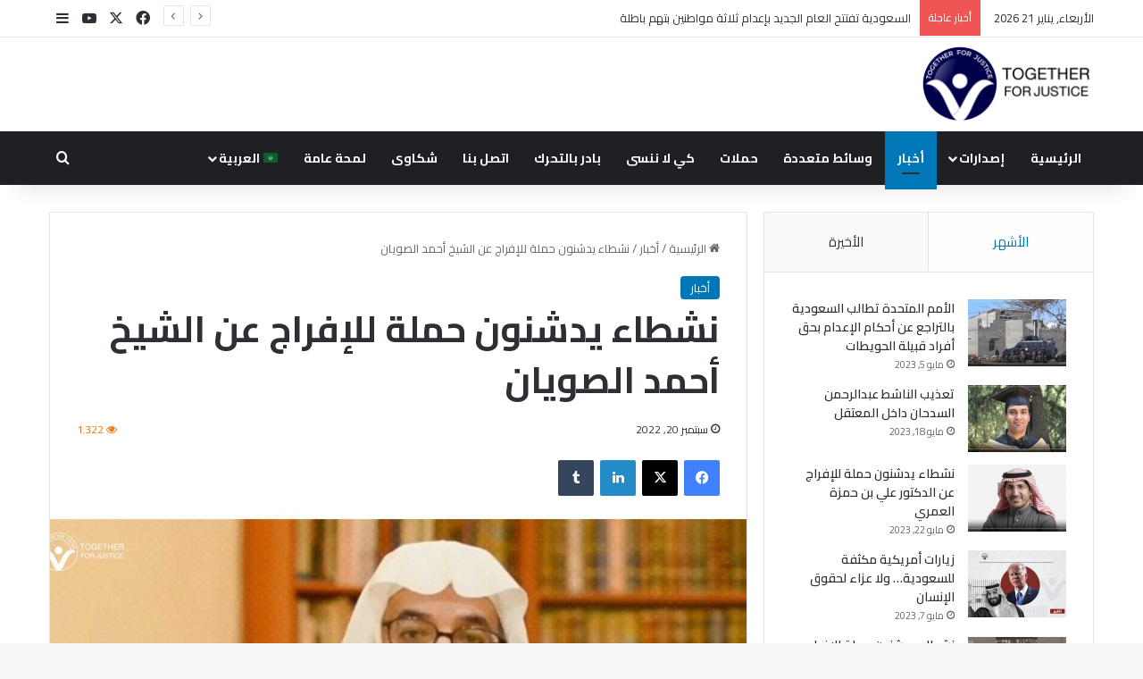

--- FILE ---
content_type: text/html; charset=UTF-8
request_url: https://taj-rights.org/%D9%86%D8%B4%D8%B7%D8%A7%D8%A1-%D9%8A%D8%AF%D8%B4%D9%86%D9%88%D9%86-%D8%AD%D9%85%D9%84%D8%A9-%D9%84%D9%84%D8%A5%D9%81%D8%B1%D8%A7%D8%AC-%D8%B9%D9%86-%D8%A7%D9%84%D8%B4%D9%8A%D8%AE-%D8%A3%D8%AD%D9%85/
body_size: 26376
content:
<!DOCTYPE html>
<html dir="rtl" lang="ar" class="" data-skin="light">
<head>
	<meta charset="UTF-8" />
	<link rel="profile" href="https://gmpg.org/xfn/11" />
	<title>نشطاء يدشنون حملة للإفراج عن الشيخ أحمد الصويان &#8211; Together For Justice</title>

<meta http-equiv='x-dns-prefetch-control' content='on'>
<link rel='dns-prefetch' href='//cdnjs.cloudflare.com' />
<link rel='dns-prefetch' href='//ajax.googleapis.com' />
<link rel='dns-prefetch' href='//fonts.googleapis.com' />
<link rel='dns-prefetch' href='//fonts.gstatic.com' />
<link rel='dns-prefetch' href='//s.gravatar.com' />
<link rel='dns-prefetch' href='//www.google-analytics.com' />
<link rel='preload' as='script' href='https://ajax.googleapis.com/ajax/libs/webfont/1/webfont.js'>
<meta name='robots' content='max-image-preview:large' />
<!-- Google tag (gtag.js) consent mode dataLayer added by Site Kit -->
<script type="text/javascript" id="google_gtagjs-js-consent-mode-data-layer">
/* <![CDATA[ */
window.dataLayer = window.dataLayer || [];function gtag(){dataLayer.push(arguments);}
gtag('consent', 'default', {"ad_personalization":"denied","ad_storage":"denied","ad_user_data":"denied","analytics_storage":"denied","functionality_storage":"denied","security_storage":"denied","personalization_storage":"denied","region":["AT","BE","BG","CH","CY","CZ","DE","DK","EE","ES","FI","FR","GB","GR","HR","HU","IE","IS","IT","LI","LT","LU","LV","MT","NL","NO","PL","PT","RO","SE","SI","SK"],"wait_for_update":500});
window._googlesitekitConsentCategoryMap = {"statistics":["analytics_storage"],"marketing":["ad_storage","ad_user_data","ad_personalization"],"functional":["functionality_storage","security_storage"],"preferences":["personalization_storage"]};
window._googlesitekitConsents = {"ad_personalization":"denied","ad_storage":"denied","ad_user_data":"denied","analytics_storage":"denied","functionality_storage":"denied","security_storage":"denied","personalization_storage":"denied","region":["AT","BE","BG","CH","CY","CZ","DE","DK","EE","ES","FI","FR","GB","GR","HR","HU","IE","IS","IT","LI","LT","LU","LV","MT","NL","NO","PL","PT","RO","SE","SI","SK"],"wait_for_update":500};
/* ]]> */
</script>
<!-- End Google tag (gtag.js) consent mode dataLayer added by Site Kit -->
<link rel='dns-prefetch' href='//www.googletagmanager.com' />
<link rel="alternate" type="application/rss+xml" title="Together For Justice &laquo; الخلاصة" href="https://taj-rights.org/language/ar/feed/" />
<link rel="alternate" type="application/rss+xml" title="Together For Justice &laquo; خلاصة التعليقات" href="https://taj-rights.org/language/ar/comments/feed/" />
<link rel="alternate" type="application/rss+xml" title="Together For Justice &laquo; نشطاء يدشنون حملة للإفراج عن الشيخ أحمد الصويان خلاصة التعليقات" href="https://taj-rights.org/%d9%86%d8%b4%d8%b7%d8%a7%d8%a1-%d9%8a%d8%af%d8%b4%d9%86%d9%88%d9%86-%d8%ad%d9%85%d9%84%d8%a9-%d9%84%d9%84%d8%a5%d9%81%d8%b1%d8%a7%d8%ac-%d8%b9%d9%86-%d8%a7%d9%84%d8%b4%d9%8a%d8%ae-%d8%a3%d8%ad%d9%85/feed/" />

		<style type="text/css">
			:root{				
			--tie-preset-gradient-1: linear-gradient(135deg, rgba(6, 147, 227, 1) 0%, rgb(155, 81, 224) 100%);
			--tie-preset-gradient-2: linear-gradient(135deg, rgb(122, 220, 180) 0%, rgb(0, 208, 130) 100%);
			--tie-preset-gradient-3: linear-gradient(135deg, rgba(252, 185, 0, 1) 0%, rgba(255, 105, 0, 1) 100%);
			--tie-preset-gradient-4: linear-gradient(135deg, rgba(255, 105, 0, 1) 0%, rgb(207, 46, 46) 100%);
			--tie-preset-gradient-5: linear-gradient(135deg, rgb(238, 238, 238) 0%, rgb(169, 184, 195) 100%);
			--tie-preset-gradient-6: linear-gradient(135deg, rgb(74, 234, 220) 0%, rgb(151, 120, 209) 20%, rgb(207, 42, 186) 40%, rgb(238, 44, 130) 60%, rgb(251, 105, 98) 80%, rgb(254, 248, 76) 100%);
			--tie-preset-gradient-7: linear-gradient(135deg, rgb(255, 206, 236) 0%, rgb(152, 150, 240) 100%);
			--tie-preset-gradient-8: linear-gradient(135deg, rgb(254, 205, 165) 0%, rgb(254, 45, 45) 50%, rgb(107, 0, 62) 100%);
			--tie-preset-gradient-9: linear-gradient(135deg, rgb(255, 203, 112) 0%, rgb(199, 81, 192) 50%, rgb(65, 88, 208) 100%);
			--tie-preset-gradient-10: linear-gradient(135deg, rgb(255, 245, 203) 0%, rgb(182, 227, 212) 50%, rgb(51, 167, 181) 100%);
			--tie-preset-gradient-11: linear-gradient(135deg, rgb(202, 248, 128) 0%, rgb(113, 206, 126) 100%);
			--tie-preset-gradient-12: linear-gradient(135deg, rgb(2, 3, 129) 0%, rgb(40, 116, 252) 100%);
			--tie-preset-gradient-13: linear-gradient(135deg, #4D34FA, #ad34fa);
			--tie-preset-gradient-14: linear-gradient(135deg, #0057FF, #31B5FF);
			--tie-preset-gradient-15: linear-gradient(135deg, #FF007A, #FF81BD);
			--tie-preset-gradient-16: linear-gradient(135deg, #14111E, #4B4462);
			--tie-preset-gradient-17: linear-gradient(135deg, #F32758, #FFC581);

			
					--main-nav-background: #1f2024;
					--main-nav-secondry-background: rgba(0,0,0,0.2);
					--main-nav-primary-color: #0088ff;
					--main-nav-contrast-primary-color: #FFFFFF;
					--main-nav-text-color: #FFFFFF;
					--main-nav-secondry-text-color: rgba(225,255,255,0.5);
					--main-nav-main-border-color: rgba(255,255,255,0.07);
					--main-nav-secondry-border-color: rgba(255,255,255,0.04);
				
			}
		</style>
	<link rel="alternate" title="oEmbed (JSON)" type="application/json+oembed" href="https://taj-rights.org/wp-json/oembed/1.0/embed?url=https%3A%2F%2Ftaj-rights.org%2F%25d9%2586%25d8%25b4%25d8%25b7%25d8%25a7%25d8%25a1-%25d9%258a%25d8%25af%25d8%25b4%25d9%2586%25d9%2588%25d9%2586-%25d8%25ad%25d9%2585%25d9%2584%25d8%25a9-%25d9%2584%25d9%2584%25d8%25a5%25d9%2581%25d8%25b1%25d8%25a7%25d8%25ac-%25d8%25b9%25d9%2586-%25d8%25a7%25d9%2584%25d8%25b4%25d9%258a%25d8%25ae-%25d8%25a3%25d8%25ad%25d9%2585%2F&#038;lang=ar" />
<link rel="alternate" title="oEmbed (XML)" type="text/xml+oembed" href="https://taj-rights.org/wp-json/oembed/1.0/embed?url=https%3A%2F%2Ftaj-rights.org%2F%25d9%2586%25d8%25b4%25d8%25b7%25d8%25a7%25d8%25a1-%25d9%258a%25d8%25af%25d8%25b4%25d9%2586%25d9%2588%25d9%2586-%25d8%25ad%25d9%2585%25d9%2584%25d8%25a9-%25d9%2584%25d9%2584%25d8%25a5%25d9%2581%25d8%25b1%25d8%25a7%25d8%25ac-%25d8%25b9%25d9%2586-%25d8%25a7%25d9%2584%25d8%25b4%25d9%258a%25d8%25ae-%25d8%25a3%25d8%25ad%25d9%2585%2F&#038;format=xml&#038;lang=ar" />
<meta name="viewport" content="width=device-width, initial-scale=1.0" />		<!-- This site uses the Google Analytics by MonsterInsights plugin v9.11.1 - Using Analytics tracking - https://www.monsterinsights.com/ -->
		<!-- Note: MonsterInsights is not currently configured on this site. The site owner needs to authenticate with Google Analytics in the MonsterInsights settings panel. -->
					<!-- No tracking code set -->
				<!-- / Google Analytics by MonsterInsights -->
		<style id='wp-img-auto-sizes-contain-inline-css' type='text/css'>
img:is([sizes=auto i],[sizes^="auto," i]){contain-intrinsic-size:3000px 1500px}
/*# sourceURL=wp-img-auto-sizes-contain-inline-css */
</style>

<style id='wp-emoji-styles-inline-css' type='text/css'>

	img.wp-smiley, img.emoji {
		display: inline !important;
		border: none !important;
		box-shadow: none !important;
		height: 1em !important;
		width: 1em !important;
		margin: 0 0.07em !important;
		vertical-align: -0.1em !important;
		background: none !important;
		padding: 0 !important;
	}
/*# sourceURL=wp-emoji-styles-inline-css */
</style>
<link rel='stylesheet' id='wp-block-library-rtl-css' href='https://taj-rights.org/wp-includes/css/dist/block-library/style-rtl.min.css?ver=6.9' type='text/css' media='all' />
<style id='wp-block-paragraph-inline-css' type='text/css'>
.is-small-text{font-size:.875em}.is-regular-text{font-size:1em}.is-large-text{font-size:2.25em}.is-larger-text{font-size:3em}.has-drop-cap:not(:focus):first-letter{float:left;font-size:8.4em;font-style:normal;font-weight:100;line-height:.68;margin:.05em .1em 0 0;text-transform:uppercase}body.rtl .has-drop-cap:not(:focus):first-letter{float:none;margin-left:.1em}p.has-drop-cap.has-background{overflow:hidden}:root :where(p.has-background){padding:1.25em 2.375em}:where(p.has-text-color:not(.has-link-color)) a{color:inherit}p.has-text-align-left[style*="writing-mode:vertical-lr"],p.has-text-align-right[style*="writing-mode:vertical-rl"]{rotate:180deg}
/*# sourceURL=https://taj-rights.org/wp-includes/blocks/paragraph/style.min.css */
</style>
<style id='global-styles-inline-css' type='text/css'>
:root{--wp--preset--aspect-ratio--square: 1;--wp--preset--aspect-ratio--4-3: 4/3;--wp--preset--aspect-ratio--3-4: 3/4;--wp--preset--aspect-ratio--3-2: 3/2;--wp--preset--aspect-ratio--2-3: 2/3;--wp--preset--aspect-ratio--16-9: 16/9;--wp--preset--aspect-ratio--9-16: 9/16;--wp--preset--color--black: #000000;--wp--preset--color--cyan-bluish-gray: #abb8c3;--wp--preset--color--white: #ffffff;--wp--preset--color--pale-pink: #f78da7;--wp--preset--color--vivid-red: #cf2e2e;--wp--preset--color--luminous-vivid-orange: #ff6900;--wp--preset--color--luminous-vivid-amber: #fcb900;--wp--preset--color--light-green-cyan: #7bdcb5;--wp--preset--color--vivid-green-cyan: #00d084;--wp--preset--color--pale-cyan-blue: #8ed1fc;--wp--preset--color--vivid-cyan-blue: #0693e3;--wp--preset--color--vivid-purple: #9b51e0;--wp--preset--color--global-color: #0077b6;--wp--preset--gradient--vivid-cyan-blue-to-vivid-purple: linear-gradient(135deg,rgb(6,147,227) 0%,rgb(155,81,224) 100%);--wp--preset--gradient--light-green-cyan-to-vivid-green-cyan: linear-gradient(135deg,rgb(122,220,180) 0%,rgb(0,208,130) 100%);--wp--preset--gradient--luminous-vivid-amber-to-luminous-vivid-orange: linear-gradient(135deg,rgb(252,185,0) 0%,rgb(255,105,0) 100%);--wp--preset--gradient--luminous-vivid-orange-to-vivid-red: linear-gradient(135deg,rgb(255,105,0) 0%,rgb(207,46,46) 100%);--wp--preset--gradient--very-light-gray-to-cyan-bluish-gray: linear-gradient(135deg,rgb(238,238,238) 0%,rgb(169,184,195) 100%);--wp--preset--gradient--cool-to-warm-spectrum: linear-gradient(135deg,rgb(74,234,220) 0%,rgb(151,120,209) 20%,rgb(207,42,186) 40%,rgb(238,44,130) 60%,rgb(251,105,98) 80%,rgb(254,248,76) 100%);--wp--preset--gradient--blush-light-purple: linear-gradient(135deg,rgb(255,206,236) 0%,rgb(152,150,240) 100%);--wp--preset--gradient--blush-bordeaux: linear-gradient(135deg,rgb(254,205,165) 0%,rgb(254,45,45) 50%,rgb(107,0,62) 100%);--wp--preset--gradient--luminous-dusk: linear-gradient(135deg,rgb(255,203,112) 0%,rgb(199,81,192) 50%,rgb(65,88,208) 100%);--wp--preset--gradient--pale-ocean: linear-gradient(135deg,rgb(255,245,203) 0%,rgb(182,227,212) 50%,rgb(51,167,181) 100%);--wp--preset--gradient--electric-grass: linear-gradient(135deg,rgb(202,248,128) 0%,rgb(113,206,126) 100%);--wp--preset--gradient--midnight: linear-gradient(135deg,rgb(2,3,129) 0%,rgb(40,116,252) 100%);--wp--preset--font-size--small: 13px;--wp--preset--font-size--medium: 20px;--wp--preset--font-size--large: 36px;--wp--preset--font-size--x-large: 42px;--wp--preset--spacing--20: 0.44rem;--wp--preset--spacing--30: 0.67rem;--wp--preset--spacing--40: 1rem;--wp--preset--spacing--50: 1.5rem;--wp--preset--spacing--60: 2.25rem;--wp--preset--spacing--70: 3.38rem;--wp--preset--spacing--80: 5.06rem;--wp--preset--shadow--natural: 6px 6px 9px rgba(0, 0, 0, 0.2);--wp--preset--shadow--deep: 12px 12px 50px rgba(0, 0, 0, 0.4);--wp--preset--shadow--sharp: 6px 6px 0px rgba(0, 0, 0, 0.2);--wp--preset--shadow--outlined: 6px 6px 0px -3px rgb(255, 255, 255), 6px 6px rgb(0, 0, 0);--wp--preset--shadow--crisp: 6px 6px 0px rgb(0, 0, 0);}:where(.is-layout-flex){gap: 0.5em;}:where(.is-layout-grid){gap: 0.5em;}body .is-layout-flex{display: flex;}.is-layout-flex{flex-wrap: wrap;align-items: center;}.is-layout-flex > :is(*, div){margin: 0;}body .is-layout-grid{display: grid;}.is-layout-grid > :is(*, div){margin: 0;}:where(.wp-block-columns.is-layout-flex){gap: 2em;}:where(.wp-block-columns.is-layout-grid){gap: 2em;}:where(.wp-block-post-template.is-layout-flex){gap: 1.25em;}:where(.wp-block-post-template.is-layout-grid){gap: 1.25em;}.has-black-color{color: var(--wp--preset--color--black) !important;}.has-cyan-bluish-gray-color{color: var(--wp--preset--color--cyan-bluish-gray) !important;}.has-white-color{color: var(--wp--preset--color--white) !important;}.has-pale-pink-color{color: var(--wp--preset--color--pale-pink) !important;}.has-vivid-red-color{color: var(--wp--preset--color--vivid-red) !important;}.has-luminous-vivid-orange-color{color: var(--wp--preset--color--luminous-vivid-orange) !important;}.has-luminous-vivid-amber-color{color: var(--wp--preset--color--luminous-vivid-amber) !important;}.has-light-green-cyan-color{color: var(--wp--preset--color--light-green-cyan) !important;}.has-vivid-green-cyan-color{color: var(--wp--preset--color--vivid-green-cyan) !important;}.has-pale-cyan-blue-color{color: var(--wp--preset--color--pale-cyan-blue) !important;}.has-vivid-cyan-blue-color{color: var(--wp--preset--color--vivid-cyan-blue) !important;}.has-vivid-purple-color{color: var(--wp--preset--color--vivid-purple) !important;}.has-black-background-color{background-color: var(--wp--preset--color--black) !important;}.has-cyan-bluish-gray-background-color{background-color: var(--wp--preset--color--cyan-bluish-gray) !important;}.has-white-background-color{background-color: var(--wp--preset--color--white) !important;}.has-pale-pink-background-color{background-color: var(--wp--preset--color--pale-pink) !important;}.has-vivid-red-background-color{background-color: var(--wp--preset--color--vivid-red) !important;}.has-luminous-vivid-orange-background-color{background-color: var(--wp--preset--color--luminous-vivid-orange) !important;}.has-luminous-vivid-amber-background-color{background-color: var(--wp--preset--color--luminous-vivid-amber) !important;}.has-light-green-cyan-background-color{background-color: var(--wp--preset--color--light-green-cyan) !important;}.has-vivid-green-cyan-background-color{background-color: var(--wp--preset--color--vivid-green-cyan) !important;}.has-pale-cyan-blue-background-color{background-color: var(--wp--preset--color--pale-cyan-blue) !important;}.has-vivid-cyan-blue-background-color{background-color: var(--wp--preset--color--vivid-cyan-blue) !important;}.has-vivid-purple-background-color{background-color: var(--wp--preset--color--vivid-purple) !important;}.has-black-border-color{border-color: var(--wp--preset--color--black) !important;}.has-cyan-bluish-gray-border-color{border-color: var(--wp--preset--color--cyan-bluish-gray) !important;}.has-white-border-color{border-color: var(--wp--preset--color--white) !important;}.has-pale-pink-border-color{border-color: var(--wp--preset--color--pale-pink) !important;}.has-vivid-red-border-color{border-color: var(--wp--preset--color--vivid-red) !important;}.has-luminous-vivid-orange-border-color{border-color: var(--wp--preset--color--luminous-vivid-orange) !important;}.has-luminous-vivid-amber-border-color{border-color: var(--wp--preset--color--luminous-vivid-amber) !important;}.has-light-green-cyan-border-color{border-color: var(--wp--preset--color--light-green-cyan) !important;}.has-vivid-green-cyan-border-color{border-color: var(--wp--preset--color--vivid-green-cyan) !important;}.has-pale-cyan-blue-border-color{border-color: var(--wp--preset--color--pale-cyan-blue) !important;}.has-vivid-cyan-blue-border-color{border-color: var(--wp--preset--color--vivid-cyan-blue) !important;}.has-vivid-purple-border-color{border-color: var(--wp--preset--color--vivid-purple) !important;}.has-vivid-cyan-blue-to-vivid-purple-gradient-background{background: var(--wp--preset--gradient--vivid-cyan-blue-to-vivid-purple) !important;}.has-light-green-cyan-to-vivid-green-cyan-gradient-background{background: var(--wp--preset--gradient--light-green-cyan-to-vivid-green-cyan) !important;}.has-luminous-vivid-amber-to-luminous-vivid-orange-gradient-background{background: var(--wp--preset--gradient--luminous-vivid-amber-to-luminous-vivid-orange) !important;}.has-luminous-vivid-orange-to-vivid-red-gradient-background{background: var(--wp--preset--gradient--luminous-vivid-orange-to-vivid-red) !important;}.has-very-light-gray-to-cyan-bluish-gray-gradient-background{background: var(--wp--preset--gradient--very-light-gray-to-cyan-bluish-gray) !important;}.has-cool-to-warm-spectrum-gradient-background{background: var(--wp--preset--gradient--cool-to-warm-spectrum) !important;}.has-blush-light-purple-gradient-background{background: var(--wp--preset--gradient--blush-light-purple) !important;}.has-blush-bordeaux-gradient-background{background: var(--wp--preset--gradient--blush-bordeaux) !important;}.has-luminous-dusk-gradient-background{background: var(--wp--preset--gradient--luminous-dusk) !important;}.has-pale-ocean-gradient-background{background: var(--wp--preset--gradient--pale-ocean) !important;}.has-electric-grass-gradient-background{background: var(--wp--preset--gradient--electric-grass) !important;}.has-midnight-gradient-background{background: var(--wp--preset--gradient--midnight) !important;}.has-small-font-size{font-size: var(--wp--preset--font-size--small) !important;}.has-medium-font-size{font-size: var(--wp--preset--font-size--medium) !important;}.has-large-font-size{font-size: var(--wp--preset--font-size--large) !important;}.has-x-large-font-size{font-size: var(--wp--preset--font-size--x-large) !important;}
/*# sourceURL=global-styles-inline-css */
</style>

<style id='classic-theme-styles-inline-css' type='text/css'>
/*! This file is auto-generated */
.wp-block-button__link{color:#fff;background-color:#32373c;border-radius:9999px;box-shadow:none;text-decoration:none;padding:calc(.667em + 2px) calc(1.333em + 2px);font-size:1.125em}.wp-block-file__button{background:#32373c;color:#fff;text-decoration:none}
/*# sourceURL=/wp-includes/css/classic-themes.min.css */
</style>
<link rel='stylesheet' id='contact-form-7-css' href='https://taj-rights.org/wp-content/plugins/contact-form-7/includes/css/styles.css?ver=6.1.4' type='text/css' media='all' />
<link rel='stylesheet' id='contact-form-7-rtl-css' href='https://taj-rights.org/wp-content/plugins/contact-form-7/includes/css/styles-rtl.css?ver=6.1.4' type='text/css' media='all' />
<link rel='stylesheet' id='nbcpf-intlTelInput-style-css' href='https://taj-rights.org/wp-content/plugins/country-phone-field-contact-form-7/assets/css/intlTelInput.min.css?ver=6.9' type='text/css' media='all' />
<link rel='stylesheet' id='nbcpf-countryFlag-style-css' href='https://taj-rights.org/wp-content/plugins/country-phone-field-contact-form-7/assets/css/countrySelect.min.css?ver=6.9' type='text/css' media='all' />
<link rel='stylesheet' id='tie-css-base-css' href='https://taj-rights.org/wp-content/themes/jannah/assets/css/base.min.css?ver=7.6.2' type='text/css' media='all' />
<link rel='stylesheet' id='tie-css-styles-css' href='https://taj-rights.org/wp-content/themes/jannah/assets/css/style.min.css?ver=7.6.2' type='text/css' media='all' />
<link rel='stylesheet' id='tie-css-widgets-css' href='https://taj-rights.org/wp-content/themes/jannah/assets/css/widgets.min.css?ver=7.6.2' type='text/css' media='all' />
<link rel='stylesheet' id='tie-css-helpers-css' href='https://taj-rights.org/wp-content/themes/jannah/assets/css/helpers.min.css?ver=7.6.2' type='text/css' media='all' />
<link rel='stylesheet' id='tie-fontawesome5-css' href='https://taj-rights.org/wp-content/themes/jannah/assets/css/fontawesome.css?ver=7.6.2' type='text/css' media='all' />
<link rel='stylesheet' id='tie-css-ilightbox-css' href='https://taj-rights.org/wp-content/themes/jannah/assets/ilightbox/dark-skin/skin.css?ver=7.6.2' type='text/css' media='all' />
<link rel='stylesheet' id='tie-css-shortcodes-css' href='https://taj-rights.org/wp-content/themes/jannah/assets/css/plugins/shortcodes.min.css?ver=7.6.2' type='text/css' media='all' />
<link rel='stylesheet' id='tie-css-single-css' href='https://taj-rights.org/wp-content/themes/jannah/assets/css/single.min.css?ver=7.6.2' type='text/css' media='all' />
<link rel='stylesheet' id='tie-css-print-css' href='https://taj-rights.org/wp-content/themes/jannah/assets/css/print.css?ver=7.6.2' type='text/css' media='print' />
<link rel='stylesheet' id='taqyeem-styles-css' href='https://taj-rights.org/wp-content/themes/jannah/assets/css/plugins/taqyeem.min.css?ver=7.6.2' type='text/css' media='all' />
<style id='taqyeem-styles-inline-css' type='text/css'>
.wf-active body{font-family: 'Cairo';}.wf-active .logo-text,.wf-active h1,.wf-active h2,.wf-active h3,.wf-active h4,.wf-active h5,.wf-active h6,.wf-active .the-subtitle{font-family: 'Cairo';}.wf-active #main-nav .main-menu > ul > li > a{font-family: 'Cairo';}#main-nav .main-menu > ul > li > a{text-transform: uppercase;}:root:root{--brand-color: #0077b6;--dark-brand-color: #004584;--bright-color: #FFFFFF;--base-color: #2c2f34;}#reading-position-indicator{box-shadow: 0 0 10px rgba( 0,119,182,0.7);}:root:root{--brand-color: #0077b6;--dark-brand-color: #004584;--bright-color: #FFFFFF;--base-color: #2c2f34;}#reading-position-indicator{box-shadow: 0 0 10px rgba( 0,119,182,0.7);}#header-notification-bar{background: var( --tie-preset-gradient-13 );}#header-notification-bar{--tie-buttons-color: #FFFFFF;--tie-buttons-border-color: #FFFFFF;--tie-buttons-hover-color: #e1e1e1;--tie-buttons-hover-text: #000000;}#header-notification-bar{--tie-buttons-text: #000000;}.tie-cat-2,.tie-cat-item-2 > span{background-color:#0077b6 !important;color:#FFFFFF !important;}.tie-cat-2:after{border-top-color:#0077b6 !important;}.tie-cat-2:hover{background-color:#005998 !important;}.tie-cat-2:hover:after{border-top-color:#005998 !important;}.tie-cat-10,.tie-cat-item-10 > span{background-color:#2ecc71 !important;color:#FFFFFF !important;}.tie-cat-10:after{border-top-color:#2ecc71 !important;}.tie-cat-10:hover{background-color:#10ae53 !important;}.tie-cat-10:hover:after{border-top-color:#10ae53 !important;}.tie-cat-11,.tie-cat-item-11 > span{background-color:#9b59b6 !important;color:#FFFFFF !important;}.tie-cat-11:after{border-top-color:#9b59b6 !important;}.tie-cat-11:hover{background-color:#7d3b98 !important;}.tie-cat-11:hover:after{border-top-color:#7d3b98 !important;}.tie-cat-14,.tie-cat-item-14 > span{background-color:#0077b6 !important;color:#FFFFFF !important;}.tie-cat-14:after{border-top-color:#0077b6 !important;}.tie-cat-14:hover{background-color:#005998 !important;}.tie-cat-14:hover:after{border-top-color:#005998 !important;}.tie-cat-16,.tie-cat-item-16 > span{background-color:#795548 !important;color:#FFFFFF !important;}.tie-cat-16:after{border-top-color:#795548 !important;}.tie-cat-16:hover{background-color:#5b372a !important;}.tie-cat-16:hover:after{border-top-color:#5b372a !important;}.tie-cat-19,.tie-cat-item-19 > span{background-color:#0077b6 !important;color:#FFFFFF !important;}.tie-cat-19:after{border-top-color:#0077b6 !important;}.tie-cat-19:hover{background-color:#005998 !important;}.tie-cat-19:hover:after{border-top-color:#005998 !important;}.tie-cat-21,.tie-cat-item-21 > span{background-color:#0077b6 !important;color:#FFFFFF !important;}.tie-cat-21:after{border-top-color:#0077b6 !important;}.tie-cat-21:hover{background-color:#005998 !important;}.tie-cat-21:hover:after{border-top-color:#005998 !important;}.meta-views.meta-item .tie-icon-fire:before{content: "\f06e" !important;}@media (max-width: 991px){.side-aside.normal-side{background: #000045;background: -webkit-linear-gradient(135deg,#0077b6,#000045 );background: -moz-linear-gradient(135deg,#0077b6,#000045 );background: -o-linear-gradient(135deg,#0077b6,#000045 );background: linear-gradient(135deg,#000045,#0077b6 );}}.tie-insta-header {margin-bottom: 15px;}.tie-insta-avatar a {width: 70px;height: 70px;display: block;position: relative;float: left;margin-right: 15px;margin-bottom: 15px;}.tie-insta-avatar a:before {content: "";position: absolute;width: calc(100% + 6px);height: calc(100% + 6px);left: -3px;top: -3px;border-radius: 50%;background: #d6249f;background: radial-gradient(circle at 30% 107%,#fdf497 0%,#fdf497 5%,#fd5949 45%,#d6249f 60%,#285AEB 90%);}.tie-insta-avatar a:after {position: absolute;content: "";width: calc(100% + 3px);height: calc(100% + 3px);left: -2px;top: -2px;border-radius: 50%;background: #fff;}.dark-skin .tie-insta-avatar a:after {background: #27292d;}.tie-insta-avatar img {border-radius: 50%;position: relative;z-index: 2;transition: all 0.25s;}.tie-insta-avatar img:hover {box-shadow: 0px 0px 15px 0 #6b54c6;}.tie-insta-info {font-size: 1.3em;font-weight: bold;margin-bottom: 5px;}
/*# sourceURL=taqyeem-styles-inline-css */
</style>
<script type="text/javascript" src="https://taj-rights.org/wp-includes/js/jquery/jquery.min.js?ver=3.7.1" id="jquery-core-js"></script>
<script type="text/javascript" src="https://taj-rights.org/wp-includes/js/jquery/jquery-migrate.min.js?ver=3.4.1" id="jquery-migrate-js"></script>

<!-- Google tag (gtag.js) snippet added by Site Kit -->
<!-- Google Analytics snippet added by Site Kit -->
<script type="text/javascript" src="https://www.googletagmanager.com/gtag/js?id=GT-MRLXSCMP" id="google_gtagjs-js" async></script>
<script type="text/javascript" id="google_gtagjs-js-after">
/* <![CDATA[ */
window.dataLayer = window.dataLayer || [];function gtag(){dataLayer.push(arguments);}
gtag("set","linker",{"domains":["taj-rights.org"]});
gtag("js", new Date());
gtag("set", "developer_id.dZTNiMT", true);
gtag("config", "GT-MRLXSCMP");
//# sourceURL=google_gtagjs-js-after
/* ]]> */
</script>
<link rel="https://api.w.org/" href="https://taj-rights.org/wp-json/" /><link rel="alternate" title="JSON" type="application/json" href="https://taj-rights.org/wp-json/wp/v2/posts/6178" /><link rel="stylesheet" href="https://taj-rights.org/wp-content/themes/jannah/rtl.css" type="text/css" media="screen" /><meta name="generator" content="WordPress 6.9" />
<link rel="canonical" href="https://taj-rights.org/%d9%86%d8%b4%d8%b7%d8%a7%d8%a1-%d9%8a%d8%af%d8%b4%d9%86%d9%88%d9%86-%d8%ad%d9%85%d9%84%d8%a9-%d9%84%d9%84%d8%a5%d9%81%d8%b1%d8%a7%d8%ac-%d8%b9%d9%86-%d8%a7%d9%84%d8%b4%d9%8a%d8%ae-%d8%a3%d8%ad%d9%85/" />
<link rel='shortlink' href='https://taj-rights.org/?p=6178' />
<meta name="generator" content="Site Kit by Google 1.170.0" /><!-- Global site tag (gtag.js) - Google Analytics -->
<script async src="https://www.googletagmanager.com/gtag/js?id=G-VLMKQ8PT1B"></script>
<script>
  window.dataLayer = window.dataLayer || [];
  function gtag(){dataLayer.push(arguments);}
  gtag('js', new Date());

  gtag('config', 'G-VLMKQ8PT1B');
</script><script type='text/javascript'>
/* <![CDATA[ */
var taqyeem = {"ajaxurl":"https://taj-rights.org/wp-admin/admin-ajax.php" , "your_rating":"تقييمك:"};
/* ]]> */
</script>

 <meta name="description" content="دشن نشطاء على مواقع التواصل الاجتماعي حملة للإفراج عن الشيخ&nbsp; أحمد الصويان من سجون المملكة العربية السعودية. والصويان رئيس مجلس إدارة مجلة البيان،" /><meta http-equiv="X-UA-Compatible" content="IE=edge">
<link rel="amphtml" href="https://taj-rights.org/%D9%86%D8%B4%D8%B7%D8%A7%D8%A1-%D9%8A%D8%AF%D8%B4%D9%86%D9%88%D9%86-%D8%AD%D9%85%D9%84%D8%A9-%D9%84%D9%84%D8%A5%D9%81%D8%B1%D8%A7%D8%AC-%D8%B9%D9%86-%D8%A7%D9%84%D8%B4%D9%8A%D8%AE-%D8%A3%D8%AD%D9%85/amp/"><link rel="icon" href="https://taj-rights.org/wp-content/uploads/2020/10/cropped-logo2-32x32.png" sizes="32x32" />
<link rel="icon" href="https://taj-rights.org/wp-content/uploads/2020/10/cropped-logo2-192x192.png" sizes="192x192" />
<link rel="apple-touch-icon" href="https://taj-rights.org/wp-content/uploads/2020/10/cropped-logo2-180x180.png" />
<meta name="msapplication-TileImage" content="https://taj-rights.org/wp-content/uploads/2020/10/cropped-logo2-270x270.png" />
		<style type="text/css" id="wp-custom-css">
			/*
.main-slider .thumb-meta {
    color: #ffffff;
    visibility: hidden;
}
.mag-box .post-meta .meta-item {
    white-space: nowrap;
    visibility: hidden;
}
.post-meta .meta-item {
    margin-left: 8px;
    margin-right: 0;
    visibility: hidden;
}
*/		</style>
		</head>

<body id="tie-body" class="rtl wp-singular post-template-default single single-post postid-6178 single-format-standard wp-theme-jannah tie-no-js wrapper-has-shadow block-head-1 magazine1 is-thumb-overlay-disabled is-desktop is-header-layout-3 sidebar-right has-sidebar post-layout-1 narrow-title-narrow-media is-standard-format has-mobile-share hide_share_post_top hide_share_post_bottom">



<div class="background-overlay">

	<div id="tie-container" class="site tie-container">

		
		<div id="tie-wrapper">
			
<header id="theme-header" class="theme-header header-layout-3 main-nav-dark main-nav-default-dark main-nav-below no-stream-item top-nav-active top-nav-light top-nav-default-light top-nav-above has-shadow has-normal-width-logo mobile-header-centered">
	
<nav id="top-nav"  class="has-date-breaking-components top-nav header-nav has-breaking-news" aria-label="الشريط العلوي">
	<div class="container">
		<div class="topbar-wrapper">

			
					<div class="topbar-today-date">
						الأربعاء, يناير 21 2026					</div>
					
			<div class="tie-alignleft">
				
<div class="breaking controls-is-active">

	<span class="breaking-title">
		<span class="tie-icon-bolt breaking-icon" aria-hidden="true"></span>
		<span class="breaking-title-text">أخبار عاجلة</span>
	</span>

	<ul id="breaking-news-in-header" class="breaking-news" data-type="reveal" data-arrows="true">

		
							<li class="news-item">
								<a href="https://taj-rights.org/%d8%a7%d9%84%d8%b3%d8%b9%d9%88%d8%af%d9%8a%d8%a9-%d8%aa%d9%81%d8%aa%d8%aa%d8%ad-%d8%a7%d9%84%d8%b9%d8%a7%d9%85-%d8%a7%d9%84%d8%ac%d8%af%d9%8a%d8%af-%d8%a8%d8%a5%d8%b9%d8%af%d8%a7%d9%85-%d8%ab%d9%84/">السعودية تفتتح العام الجديد بإعدام ثلاثة مواطنين بتهم باطلة</a>
							</li>

							
							<li class="news-item">
								<a href="https://taj-rights.org/%d8%a7%d9%84%d9%86%d8%b8%d8%a7%d9%85-%d8%a7%d9%84%d8%b3%d8%b9%d9%88%d8%af%d9%8a-%d9%8a%d8%b9%d8%aa%d9%82%d9%84-%d8%a7%d9%84%d8%af%d9%83%d8%aa%d9%88%d8%b1-%d9%85%d8%ad%d9%85%d8%af-%d8%a7%d9%84%d8%b3/">النظام السعودي يعتقل الدكتور محمد السيد مقدم برنامج “سواعد الإخاء” دون توضيح قانوني</a>
							</li>

							
							<li class="news-item">
								<a href="https://taj-rights.org/%d9%85%d8%ad%d9%85%d8%af-%d8%a7%d9%84%d8%ad%d8%b6%d9%8a%d9%81-%d8%a7%d9%84%d9%86%d8%b8%d8%a7%d9%85-%d8%a7%d9%84%d8%b3%d8%b9%d9%88%d8%af%d9%8a-%d9%8a%d8%aa%d8%a8%d9%86%d9%89-%d8%a7%d9%84%d9%8a%d9%88/">محمد الحضيف&#8230; النظام السعودي يتبنى اليوم خطاب السيادة ضد التدخل الإماراتي، لكنه لا يزال يسجن من حذّر منه مبكرًا</a>
							</li>

							
							<li class="news-item">
								<a href="https://taj-rights.org/%d9%85%d9%87%d9%86%d8%af%d8%b3-%d8%b3%d9%88%d8%b1%d9%8a-%d9%85%d8%b9%d8%aa%d9%82%d9%84-%d9%81%d9%8a-%d8%a7%d9%84%d8%b3%d8%b9%d9%88%d8%af%d9%8a%d8%a9-%d9%84%d8%a3%d9%86%d9%87-%d8%a3%d8%b1%d8%b3%d9%84/">مهندس سوري معتقل في السعودية لأنه أرسل مساعدات لعائلته</a>
							</li>

							
							<li class="news-item">
								<a href="https://taj-rights.org/%d8%b3%d8%aa-%d8%b3%d9%86%d9%88%d8%a7%d8%aa-%d9%85%d9%86-%d8%a7%d9%84%d8%a7%d8%ad%d8%aa%d8%ac%d8%a7%d8%b2-%d8%af%d9%88%d9%86-%d9%85%d8%ad%d8%a7%d9%83%d9%85%d8%a9-%d8%a7%d8%b3%d8%aa%d9%85%d8%b1%d8%a7/">ست سنوات من الاحتجاز دون محاكمة: استمرار اعتقال الشاب السعودي راكان العسيري بسبب رفضه التطبيع</a>
							</li>

							
							<li class="news-item">
								<a href="https://taj-rights.org/%d8%b9%d8%b4%d8%b1-%d8%b3%d9%86%d9%88%d8%a7%d8%aa-%d8%a8%d9%84%d8%a7-%d9%85%d8%ad%d8%a7%d9%83%d9%85%d8%a9-%d8%a7%d8%b3%d8%aa%d9%85%d8%b1%d8%a7%d8%b1-%d8%a7%d8%ad%d8%aa%d8%ac%d8%a7%d8%b2-%d8%a7%d9%84/">عشر سنوات بلا محاكمة: استمرار احتجاز الداعية عبد العزيز الطريفي في السعودية خارج إطار القانون</a>
							</li>

							
							<li class="news-item">
								<a href="https://taj-rights.org/%d8%a7%d8%b3%d8%aa%d9%85%d8%b1%d8%a7%d8%b1-%d8%a7%d8%ad%d8%aa%d8%ac%d8%a7%d8%b2-%d8%a7%d9%84%d9%85%d8%ad%d8%a7%d9%85%d9%8a-%d9%85%d8%aa%d8%b9%d8%a8-%d8%b8%d8%a7%d9%81%d8%b1-%d8%a7%d9%84%d8%b9%d9%85/">استمرار احتجاز المحامي متعب ظافر العمري بعد انتهاء محكوميته: اعتقال تعسفي وانتهاك صارخ لسيادة القانون</a>
							</li>

							
							<li class="news-item">
								<a href="https://taj-rights.org/%d8%a7%d9%84%d9%86%d8%b8%d8%a7%d9%85-%d8%a7%d9%84%d8%b3%d8%b9%d9%88%d8%af%d9%8a-%d9%8a%d9%88%d8%a7%d8%b5%d9%84-%d8%a7%d8%ad%d8%aa%d8%ac%d8%a7%d8%b2-%d8%a7%d9%84%d8%af%d9%83%d8%aa%d9%88%d8%b1-%d8%b9/">النظام السعودي يواصل احتجاز الدكتور علي العمري منذ 2017 بعد تعذيبه وإغلاق مشروعه الإعلامي الشبابي</a>
							</li>

							
							<li class="news-item">
								<a href="https://taj-rights.org/%d8%a7%d8%b3%d8%aa%d9%85%d8%b1%d8%a7%d8%b1-%d8%a7%d8%ad%d8%aa%d8%ac%d8%a7%d8%b2-%d8%a7%d9%84%d8%ad%d9%82%d9%88%d9%82%d9%8a-%d8%b9%d8%a8%d8%af-%d8%a7%d9%84%d9%84%d9%87-%d8%a7%d9%84%d8%b9%d8%b7%d8%a7/">استمرار احتجاز الحقوقي عبد الله العطاوي رغم انتهاء محكوميته منذ أكثر من عام</a>
							</li>

							
							<li class="news-item">
								<a href="https://taj-rights.org/%d9%82%d9%84%d9%82-%d8%ad%d9%82%d9%88%d9%82%d9%8a-%d9%85%d8%aa%d8%b2%d8%a7%d9%8a%d8%af-%d8%a8%d8%b4%d8%a3%d9%86-%d9%85%d8%b5%d9%8a%d8%b1-%d8%a7%d9%84%d9%85%d8%b9%d8%aa%d9%82%d9%84-%d9%81%d9%87%d8%af/">قلق حقوقي متزايد بشأن مصير المعتقل فهد بن سعيد العبدلي بعد انقطاع أخباره منذ سنوات</a>
							</li>

							
	</ul>
</div><!-- #breaking /-->
			</div><!-- .tie-alignleft /-->

			<div class="tie-alignright">
				<ul class="components"> <li class="social-icons-item"><a class="social-link facebook-social-icon" rel="external noopener nofollow" target="_blank" href="https://www.facebook.com/%D9%85%D8%B9%D8%A7-%D9%84%D9%84%D8%B9%D8%AF%D8%A7%D9%84%D8%A9-Together-For-Justice-102503605919966/"><span class="tie-social-icon tie-icon-facebook"></span><span class="screen-reader-text">فيسبوك</span></a></li><li class="social-icons-item"><a class="social-link twitter-social-icon" rel="external noopener nofollow" target="_blank" href="https://twitter.com/taj_rights"><span class="tie-social-icon tie-icon-twitter"></span><span class="screen-reader-text">‫X</span></a></li><li class="social-icons-item"><a class="social-link youtube-social-icon" rel="external noopener nofollow" target="_blank" href="https://www.youtube.com/@TogetherJustice"><span class="tie-social-icon tie-icon-youtube"></span><span class="screen-reader-text">‫YouTube</span></a></li> 	<li class="side-aside-nav-icon menu-item custom-menu-link">
		<a href="#">
			<span class="tie-icon-navicon" aria-hidden="true"></span>
			<span class="screen-reader-text">إضافة عمود جانبي</span>
		</a>
	</li>
	</ul><!-- Components -->			</div><!-- .tie-alignright /-->

		</div><!-- .topbar-wrapper /-->
	</div><!-- .container /-->
</nav><!-- #top-nav /-->

<div class="container header-container">
	<div class="tie-row logo-row">

		
		<div class="logo-wrapper">
			<div class="tie-col-md-4 logo-container clearfix">
				<div id="mobile-header-components-area_1" class="mobile-header-components"></div>
		<div id="logo" class="image-logo" style="margin-top: 8px; margin-bottom: 7px;">

			
			<a title="Together For Justice" href="https://taj-rights.org/language/ar/">
				
				<picture class="tie-logo-default tie-logo-picture">
					
					<source class="tie-logo-source-default tie-logo-source" srcset="https://taj-rights.org/wp-content/uploads/2020/10/TOGETHER-LOGO.png">
					<img class="tie-logo-img-default tie-logo-img" src="https://taj-rights.org/wp-content/uploads/2020/10/TOGETHER-LOGO.png" alt="Together For Justice" width="300" height="90" style="max-height:90px; width: auto;" />
				</picture>
						</a>

			
		</div><!-- #logo /-->

		<div id="mobile-header-components-area_2" class="mobile-header-components"><ul class="components"><li class="mobile-component_menu custom-menu-link"><a href="#" id="mobile-menu-icon" class=""><span class="tie-mobile-menu-icon nav-icon is-layout-1"></span><span class="screen-reader-text">القائمة</span></a></li></ul></div>			</div><!-- .tie-col /-->
		</div><!-- .logo-wrapper /-->

		
	</div><!-- .tie-row /-->
</div><!-- .container /-->

<div class="main-nav-wrapper">
	<nav id="main-nav" data-skin="search-in-main-nav" class="main-nav header-nav live-search-parent menu-style-default menu-style-solid-bg"  aria-label="القائمة الرئيسية">
		<div class="container">

			<div class="main-menu-wrapper">

				
				<div id="menu-components-wrap">

					
					<div class="main-menu main-menu-wrap">
						<div id="main-nav-menu" class="main-menu header-menu"><ul id="menu-main-menu-ar" class="menu"><li id="menu-item-1212" class="menu-item menu-item-type-post_type menu-item-object-page menu-item-home menu-item-1212"><a href="https://taj-rights.org/language/ar/">الرئيسية</a></li>
<li id="menu-item-1216" class="menu-item menu-item-type-taxonomy menu-item-object-category menu-item-has-children menu-item-1216"><a href="https://taj-rights.org/category/%d8%a5%d8%b5%d8%af%d8%a7%d8%b1%d8%a7%d8%aa/">إصدارات</a>
<ul class="sub-menu menu-sub-content">
	<li id="menu-item-1321" class="menu-item menu-item-type-taxonomy menu-item-object-category menu-item-1321"><a href="https://taj-rights.org/category/%d8%a5%d8%b5%d8%af%d8%a7%d8%b1%d8%a7%d8%aa/%d8%aa%d9%82%d8%a7%d8%b1%d9%8a%d8%b1/">تقارير</a></li>
	<li id="menu-item-1324" class="menu-item menu-item-type-taxonomy menu-item-object-category menu-item-1324"><a href="https://taj-rights.org/category/%d8%a5%d8%b5%d8%af%d8%a7%d8%b1%d8%a7%d8%aa/%d8%b5%d8%ad%d8%a7%d9%81%d8%a9-%d8%b9%d8%a7%d9%84%d9%85%d9%8a%d8%a9/">صحافة عالمية</a></li>
</ul>
</li>
<li id="menu-item-1215" class="menu-item menu-item-type-taxonomy menu-item-object-category current-post-ancestor current-menu-parent current-post-parent menu-item-1215 tie-current-menu"><a href="https://taj-rights.org/category/%d8%a3%d8%ae%d8%a8%d8%a7%d8%b1/">أخبار</a></li>
<li id="menu-item-1218" class="menu-item menu-item-type-taxonomy menu-item-object-category menu-item-1218"><a href="https://taj-rights.org/category/%d9%88%d8%b3%d8%a7%d8%a6%d8%b7-%d9%85%d8%aa%d8%b9%d8%af%d8%af%d8%a9/">وسائط متعددة</a></li>
<li id="menu-item-1217" class="menu-item menu-item-type-taxonomy menu-item-object-category menu-item-1217"><a href="https://taj-rights.org/category/%d8%ad%d9%85%d9%84%d8%a7%d8%aa/">حملات</a></li>
<li id="menu-item-3094" class="menu-item menu-item-type-taxonomy menu-item-object-category menu-item-3094"><a href="https://taj-rights.org/category/%d9%83%d9%8a-%d9%84%d8%a7-%d9%86%d9%86%d8%b3%d9%89/">كي لا ننسى</a></li>
<li id="menu-item-1210" class="menu-item menu-item-type-post_type menu-item-object-page menu-item-1210"><a href="https://taj-rights.org/%d8%a8%d8%a7%d8%af%d8%b1-%d8%a8%d8%a7%d9%84%d8%aa%d8%ad%d8%b1%d9%83/">بادر بالتحرك</a></li>
<li id="menu-item-1209" class="menu-item menu-item-type-post_type menu-item-object-page menu-item-1209"><a href="https://taj-rights.org/%d8%a7%d8%aa%d8%b5%d9%84-%d8%a8%d9%86%d8%a7/">اتصل بنا</a></li>
<li id="menu-item-1213" class="menu-item menu-item-type-post_type menu-item-object-page menu-item-1213"><a href="https://taj-rights.org/%d8%b4%d9%83%d8%a7%d9%88%d9%89/">شكاوى</a></li>
<li id="menu-item-1211" class="menu-item menu-item-type-post_type menu-item-object-page menu-item-1211"><a href="https://taj-rights.org/%d9%84%d9%85%d8%ad%d8%a9-%d8%b9%d8%a7%d9%85%d8%a9-%d9%85%d8%b9%d8%a7%d9%8b-%d9%85%d9%86-%d8%a3%d8%ac%d9%84-%d8%a7%d9%84%d8%b9%d8%af%d8%a7%d9%84%d8%a9/">لمحة عامة</a></li>
<li id="menu-item-1214" class="pll-parent-menu-item menu-item menu-item-type-custom menu-item-object-custom menu-item-has-children menu-item-1214"><a href="#pll_switcher"><img src="[data-uri]" alt="" width="16" height="11" style="width: 16px; height: 11px;" /><span style="margin-right:0.3em;">العربية</span></a>
<ul class="sub-menu menu-sub-content">
	<li id="menu-item-1214-en" class="lang-item lang-item-27 lang-item-en no-translation lang-item-first menu-item menu-item-type-custom menu-item-object-custom menu-item-1214-en"><a href="https://taj-rights.org/" hreflang="en-US" lang="en-US"><img src="[data-uri]" alt="" width="16" height="11" style="width: 16px; height: 11px;" /><span style="margin-right:0.3em;">English</span></a></li>
</ul>
</li>
</ul></div>					</div><!-- .main-menu /-->

					<ul class="components">			<li class="search-compact-icon menu-item custom-menu-link">
				<a href="#" class="tie-search-trigger">
					<span class="tie-icon-search tie-search-icon" aria-hidden="true"></span>
					<span class="screen-reader-text">بحث عن</span>
				</a>
			</li>
			</ul><!-- Components -->
				</div><!-- #menu-components-wrap /-->
			</div><!-- .main-menu-wrapper /-->
		</div><!-- .container /-->

			</nav><!-- #main-nav /-->
</div><!-- .main-nav-wrapper /-->

</header>

<div id="content" class="site-content container"><div id="main-content-row" class="tie-row main-content-row">

<div class="main-content tie-col-md-8 tie-col-xs-12" role="main">

	
	<article id="the-post" class="container-wrapper post-content tie-standard">

		
<header class="entry-header-outer">

	<nav id="breadcrumb"><a href="https://taj-rights.org/language/ar/"><span class="tie-icon-home" aria-hidden="true"></span> الرئيسية</a><em class="delimiter">/</em><a href="https://taj-rights.org/category/%d8%a3%d8%ae%d8%a8%d8%a7%d8%b1/">أخبار</a><em class="delimiter">/</em><span class="current">نشطاء يدشنون حملة للإفراج عن الشيخ أحمد الصويان</span></nav><script type="application/ld+json">{"@context":"http:\/\/schema.org","@type":"BreadcrumbList","@id":"#Breadcrumb","itemListElement":[{"@type":"ListItem","position":1,"item":{"name":"\u0627\u0644\u0631\u0626\u064a\u0633\u064a\u0629","@id":"https:\/\/taj-rights.org\/language\/ar\/"}},{"@type":"ListItem","position":2,"item":{"name":"\u0623\u062e\u0628\u0627\u0631","@id":"https:\/\/taj-rights.org\/category\/%d8%a3%d8%ae%d8%a8%d8%a7%d8%b1\/"}}]}</script>
	<div class="entry-header">

		<span class="post-cat-wrap"><a class="post-cat tie-cat-61" href="https://taj-rights.org/category/%d8%a3%d8%ae%d8%a8%d8%a7%d8%b1/">أخبار</a></span>
		<h1 class="post-title entry-title">
			نشطاء يدشنون حملة للإفراج عن الشيخ أحمد الصويان		</h1>

		<div class="single-post-meta post-meta clearfix"><span class="date meta-item tie-icon">سبتمبر 20, 2022</span><div class="tie-alignright"><span class="meta-views meta-item warm"><span class="tie-icon-fire" aria-hidden="true"></span> 1٬319 </span></div></div><!-- .post-meta -->	</div><!-- .entry-header /-->

	
	
</header><!-- .entry-header-outer /-->



		<div id="share-buttons-top" class="share-buttons share-buttons-top">
			<div class="share-links  icons-only">
				
				<a href="https://www.facebook.com/sharer.php?u=https://taj-rights.org/%d9%86%d8%b4%d8%b7%d8%a7%d8%a1-%d9%8a%d8%af%d8%b4%d9%86%d9%88%d9%86-%d8%ad%d9%85%d9%84%d8%a9-%d9%84%d9%84%d8%a5%d9%81%d8%b1%d8%a7%d8%ac-%d8%b9%d9%86-%d8%a7%d9%84%d8%b4%d9%8a%d8%ae-%d8%a3%d8%ad%d9%85/" rel="external noopener nofollow" title="فيسبوك" target="_blank" class="facebook-share-btn " data-raw="https://www.facebook.com/sharer.php?u={post_link}">
					<span class="share-btn-icon tie-icon-facebook"></span> <span class="screen-reader-text">فيسبوك</span>
				</a>
				<a href="https://x.com/intent/post?text=%D9%86%D8%B4%D8%B7%D8%A7%D8%A1%20%D9%8A%D8%AF%D8%B4%D9%86%D9%88%D9%86%20%D8%AD%D9%85%D9%84%D8%A9%20%D9%84%D9%84%D8%A5%D9%81%D8%B1%D8%A7%D8%AC%20%D8%B9%D9%86%20%D8%A7%D9%84%D8%B4%D9%8A%D8%AE%20%D8%A3%D8%AD%D9%85%D8%AF%20%D8%A7%D9%84%D8%B5%D9%88%D9%8A%D8%A7%D9%86&#038;url=https://taj-rights.org/%d9%86%d8%b4%d8%b7%d8%a7%d8%a1-%d9%8a%d8%af%d8%b4%d9%86%d9%88%d9%86-%d8%ad%d9%85%d9%84%d8%a9-%d9%84%d9%84%d8%a5%d9%81%d8%b1%d8%a7%d8%ac-%d8%b9%d9%86-%d8%a7%d9%84%d8%b4%d9%8a%d8%ae-%d8%a3%d8%ad%d9%85/" rel="external noopener nofollow" title="‫X" target="_blank" class="twitter-share-btn " data-raw="https://x.com/intent/post?text={post_title}&amp;url={post_link}">
					<span class="share-btn-icon tie-icon-twitter"></span> <span class="screen-reader-text">‫X</span>
				</a>
				<a href="https://www.linkedin.com/shareArticle?mini=true&#038;url=https://taj-rights.org/%d9%86%d8%b4%d8%b7%d8%a7%d8%a1-%d9%8a%d8%af%d8%b4%d9%86%d9%88%d9%86-%d8%ad%d9%85%d9%84%d8%a9-%d9%84%d9%84%d8%a5%d9%81%d8%b1%d8%a7%d8%ac-%d8%b9%d9%86-%d8%a7%d9%84%d8%b4%d9%8a%d8%ae-%d8%a3%d8%ad%d9%85/&#038;title=%D9%86%D8%B4%D8%B7%D8%A7%D8%A1%20%D9%8A%D8%AF%D8%B4%D9%86%D9%88%D9%86%20%D8%AD%D9%85%D9%84%D8%A9%20%D9%84%D9%84%D8%A5%D9%81%D8%B1%D8%A7%D8%AC%20%D8%B9%D9%86%20%D8%A7%D9%84%D8%B4%D9%8A%D8%AE%20%D8%A3%D8%AD%D9%85%D8%AF%20%D8%A7%D9%84%D8%B5%D9%88%D9%8A%D8%A7%D9%86" rel="external noopener nofollow" title="لينكدإن" target="_blank" class="linkedin-share-btn " data-raw="https://www.linkedin.com/shareArticle?mini=true&amp;url={post_full_link}&amp;title={post_title}">
					<span class="share-btn-icon tie-icon-linkedin"></span> <span class="screen-reader-text">لينكدإن</span>
				</a>
				<a href="https://www.tumblr.com/share/link?url=https://taj-rights.org/%d9%86%d8%b4%d8%b7%d8%a7%d8%a1-%d9%8a%d8%af%d8%b4%d9%86%d9%88%d9%86-%d8%ad%d9%85%d9%84%d8%a9-%d9%84%d9%84%d8%a5%d9%81%d8%b1%d8%a7%d8%ac-%d8%b9%d9%86-%d8%a7%d9%84%d8%b4%d9%8a%d8%ae-%d8%a3%d8%ad%d9%85/&#038;name=%D9%86%D8%B4%D8%B7%D8%A7%D8%A1%20%D9%8A%D8%AF%D8%B4%D9%86%D9%88%D9%86%20%D8%AD%D9%85%D9%84%D8%A9%20%D9%84%D9%84%D8%A5%D9%81%D8%B1%D8%A7%D8%AC%20%D8%B9%D9%86%20%D8%A7%D9%84%D8%B4%D9%8A%D8%AE%20%D8%A3%D8%AD%D9%85%D8%AF%20%D8%A7%D9%84%D8%B5%D9%88%D9%8A%D8%A7%D9%86" rel="external noopener nofollow" title="‏Tumblr" target="_blank" class="tumblr-share-btn " data-raw="https://www.tumblr.com/share/link?url={post_link}&amp;name={post_title}">
					<span class="share-btn-icon tie-icon-tumblr"></span> <span class="screen-reader-text">‏Tumblr</span>
				</a>
				<a href="https://api.whatsapp.com/send?text=%D9%86%D8%B4%D8%B7%D8%A7%D8%A1%20%D9%8A%D8%AF%D8%B4%D9%86%D9%88%D9%86%20%D8%AD%D9%85%D9%84%D8%A9%20%D9%84%D9%84%D8%A5%D9%81%D8%B1%D8%A7%D8%AC%20%D8%B9%D9%86%20%D8%A7%D9%84%D8%B4%D9%8A%D8%AE%20%D8%A3%D8%AD%D9%85%D8%AF%20%D8%A7%D9%84%D8%B5%D9%88%D9%8A%D8%A7%D9%86%20https://taj-rights.org/%d9%86%d8%b4%d8%b7%d8%a7%d8%a1-%d9%8a%d8%af%d8%b4%d9%86%d9%88%d9%86-%d8%ad%d9%85%d9%84%d8%a9-%d9%84%d9%84%d8%a5%d9%81%d8%b1%d8%a7%d8%ac-%d8%b9%d9%86-%d8%a7%d9%84%d8%b4%d9%8a%d8%ae-%d8%a3%d8%ad%d9%85/" rel="external noopener nofollow" title="واتساب" target="_blank" class="whatsapp-share-btn " data-raw="https://api.whatsapp.com/send?text={post_title}%20{post_link}">
					<span class="share-btn-icon tie-icon-whatsapp"></span> <span class="screen-reader-text">واتساب</span>
				</a>
				<a href="https://telegram.me/share/url?url=https://taj-rights.org/%d9%86%d8%b4%d8%b7%d8%a7%d8%a1-%d9%8a%d8%af%d8%b4%d9%86%d9%88%d9%86-%d8%ad%d9%85%d9%84%d8%a9-%d9%84%d9%84%d8%a5%d9%81%d8%b1%d8%a7%d8%ac-%d8%b9%d9%86-%d8%a7%d9%84%d8%b4%d9%8a%d8%ae-%d8%a3%d8%ad%d9%85/&text=%D9%86%D8%B4%D8%B7%D8%A7%D8%A1%20%D9%8A%D8%AF%D8%B4%D9%86%D9%88%D9%86%20%D8%AD%D9%85%D9%84%D8%A9%20%D9%84%D9%84%D8%A5%D9%81%D8%B1%D8%A7%D8%AC%20%D8%B9%D9%86%20%D8%A7%D9%84%D8%B4%D9%8A%D8%AE%20%D8%A3%D8%AD%D9%85%D8%AF%20%D8%A7%D9%84%D8%B5%D9%88%D9%8A%D8%A7%D9%86" rel="external noopener nofollow" title="تيلقرام" target="_blank" class="telegram-share-btn " data-raw="https://telegram.me/share/url?url={post_link}&text={post_title}">
					<span class="share-btn-icon tie-icon-paper-plane"></span> <span class="screen-reader-text">تيلقرام</span>
				</a>			</div><!-- .share-links /-->
		</div><!-- .share-buttons /-->

		<div  class="featured-area"><div class="featured-area-inner"><figure class="single-featured-image"><img width="780" height="470" src="https://taj-rights.org/wp-content/uploads/2022/09/خبر-موقع-467567-780x470.jpg" class="attachment-jannah-image-post size-jannah-image-post wp-post-image" alt="نشطاء يدشنون حملة للإفراج عن الشيخ أحمد الصويان" data-main-img="1" decoding="async" fetchpriority="high" />
						<figcaption class="single-caption-text">
							<span class="tie-icon-camera" aria-hidden="true"></span> نشطاء يدشنون حملة للإفراج عن الشيخ أحمد الصويان
						</figcaption>
					</figure></div></div>
		<div class="entry-content entry clearfix">

			
			
<p></p>



<p>دشن نشطاء على مواقع التواصل الاجتماعي حملة للإفراج عن الشيخ&nbsp; أحمد الصويان من سجون المملكة العربية السعودية.</p>



<p>والصويان رئيس مجلس إدارة مجلة البيان، ورئيس رابطة الصحافة الإسلامية.</p>



<p>واعتقل الصويان تعسفيًا ضمن حملة سبتمبر عام 2017، كما حكم عليه بالسجن لمدة 3 سنوات.</p>



<p>ورغم انتهاء مدة محكوميته عام 2020، إلا أن السلطات مازالت تماطل في إطلاق سراحه.</p>



<p>ومنذ وصول محمد بن سلمان لولاية العهد عام 2017، زادت وتيرة الاعتقالات لتطال نشطاء وحقوقيين ودعاة، بل طالت أعضاء في العائلة الحاكمة المصرية.</p>



<p>وتدعو منظمات حقوقية ومنها منظمة معًا من أجل العدالة، للإفراج عن الشيخ أحمد الصويان وكل معتقلي الرأي في المملكة.</p>

			
		</div><!-- .entry-content /-->

				<div id="post-extra-info">
			<div class="theiaStickySidebar">
				<div class="single-post-meta post-meta clearfix"><span class="date meta-item tie-icon">سبتمبر 20, 2022</span><div class="tie-alignright"><span class="meta-views meta-item warm"><span class="tie-icon-fire" aria-hidden="true"></span> 1٬319 </span></div></div><!-- .post-meta -->

		<div id="share-buttons-top" class="share-buttons share-buttons-top">
			<div class="share-links  icons-only">
				
				<a href="https://www.facebook.com/sharer.php?u=https://taj-rights.org/%d9%86%d8%b4%d8%b7%d8%a7%d8%a1-%d9%8a%d8%af%d8%b4%d9%86%d9%88%d9%86-%d8%ad%d9%85%d9%84%d8%a9-%d9%84%d9%84%d8%a5%d9%81%d8%b1%d8%a7%d8%ac-%d8%b9%d9%86-%d8%a7%d9%84%d8%b4%d9%8a%d8%ae-%d8%a3%d8%ad%d9%85/" rel="external noopener nofollow" title="فيسبوك" target="_blank" class="facebook-share-btn " data-raw="https://www.facebook.com/sharer.php?u={post_link}">
					<span class="share-btn-icon tie-icon-facebook"></span> <span class="screen-reader-text">فيسبوك</span>
				</a>
				<a href="https://x.com/intent/post?text=%D9%86%D8%B4%D8%B7%D8%A7%D8%A1%20%D9%8A%D8%AF%D8%B4%D9%86%D9%88%D9%86%20%D8%AD%D9%85%D9%84%D8%A9%20%D9%84%D9%84%D8%A5%D9%81%D8%B1%D8%A7%D8%AC%20%D8%B9%D9%86%20%D8%A7%D9%84%D8%B4%D9%8A%D8%AE%20%D8%A3%D8%AD%D9%85%D8%AF%20%D8%A7%D9%84%D8%B5%D9%88%D9%8A%D8%A7%D9%86&#038;url=https://taj-rights.org/%d9%86%d8%b4%d8%b7%d8%a7%d8%a1-%d9%8a%d8%af%d8%b4%d9%86%d9%88%d9%86-%d8%ad%d9%85%d9%84%d8%a9-%d9%84%d9%84%d8%a5%d9%81%d8%b1%d8%a7%d8%ac-%d8%b9%d9%86-%d8%a7%d9%84%d8%b4%d9%8a%d8%ae-%d8%a3%d8%ad%d9%85/" rel="external noopener nofollow" title="‫X" target="_blank" class="twitter-share-btn " data-raw="https://x.com/intent/post?text={post_title}&amp;url={post_link}">
					<span class="share-btn-icon tie-icon-twitter"></span> <span class="screen-reader-text">‫X</span>
				</a>
				<a href="https://www.linkedin.com/shareArticle?mini=true&#038;url=https://taj-rights.org/%d9%86%d8%b4%d8%b7%d8%a7%d8%a1-%d9%8a%d8%af%d8%b4%d9%86%d9%88%d9%86-%d8%ad%d9%85%d9%84%d8%a9-%d9%84%d9%84%d8%a5%d9%81%d8%b1%d8%a7%d8%ac-%d8%b9%d9%86-%d8%a7%d9%84%d8%b4%d9%8a%d8%ae-%d8%a3%d8%ad%d9%85/&#038;title=%D9%86%D8%B4%D8%B7%D8%A7%D8%A1%20%D9%8A%D8%AF%D8%B4%D9%86%D9%88%D9%86%20%D8%AD%D9%85%D9%84%D8%A9%20%D9%84%D9%84%D8%A5%D9%81%D8%B1%D8%A7%D8%AC%20%D8%B9%D9%86%20%D8%A7%D9%84%D8%B4%D9%8A%D8%AE%20%D8%A3%D8%AD%D9%85%D8%AF%20%D8%A7%D9%84%D8%B5%D9%88%D9%8A%D8%A7%D9%86" rel="external noopener nofollow" title="لينكدإن" target="_blank" class="linkedin-share-btn " data-raw="https://www.linkedin.com/shareArticle?mini=true&amp;url={post_full_link}&amp;title={post_title}">
					<span class="share-btn-icon tie-icon-linkedin"></span> <span class="screen-reader-text">لينكدإن</span>
				</a>
				<a href="https://www.tumblr.com/share/link?url=https://taj-rights.org/%d9%86%d8%b4%d8%b7%d8%a7%d8%a1-%d9%8a%d8%af%d8%b4%d9%86%d9%88%d9%86-%d8%ad%d9%85%d9%84%d8%a9-%d9%84%d9%84%d8%a5%d9%81%d8%b1%d8%a7%d8%ac-%d8%b9%d9%86-%d8%a7%d9%84%d8%b4%d9%8a%d8%ae-%d8%a3%d8%ad%d9%85/&#038;name=%D9%86%D8%B4%D8%B7%D8%A7%D8%A1%20%D9%8A%D8%AF%D8%B4%D9%86%D9%88%D9%86%20%D8%AD%D9%85%D9%84%D8%A9%20%D9%84%D9%84%D8%A5%D9%81%D8%B1%D8%A7%D8%AC%20%D8%B9%D9%86%20%D8%A7%D9%84%D8%B4%D9%8A%D8%AE%20%D8%A3%D8%AD%D9%85%D8%AF%20%D8%A7%D9%84%D8%B5%D9%88%D9%8A%D8%A7%D9%86" rel="external noopener nofollow" title="‏Tumblr" target="_blank" class="tumblr-share-btn " data-raw="https://www.tumblr.com/share/link?url={post_link}&amp;name={post_title}">
					<span class="share-btn-icon tie-icon-tumblr"></span> <span class="screen-reader-text">‏Tumblr</span>
				</a>
				<a href="https://api.whatsapp.com/send?text=%D9%86%D8%B4%D8%B7%D8%A7%D8%A1%20%D9%8A%D8%AF%D8%B4%D9%86%D9%88%D9%86%20%D8%AD%D9%85%D9%84%D8%A9%20%D9%84%D9%84%D8%A5%D9%81%D8%B1%D8%A7%D8%AC%20%D8%B9%D9%86%20%D8%A7%D9%84%D8%B4%D9%8A%D8%AE%20%D8%A3%D8%AD%D9%85%D8%AF%20%D8%A7%D9%84%D8%B5%D9%88%D9%8A%D8%A7%D9%86%20https://taj-rights.org/%d9%86%d8%b4%d8%b7%d8%a7%d8%a1-%d9%8a%d8%af%d8%b4%d9%86%d9%88%d9%86-%d8%ad%d9%85%d9%84%d8%a9-%d9%84%d9%84%d8%a5%d9%81%d8%b1%d8%a7%d8%ac-%d8%b9%d9%86-%d8%a7%d9%84%d8%b4%d9%8a%d8%ae-%d8%a3%d8%ad%d9%85/" rel="external noopener nofollow" title="واتساب" target="_blank" class="whatsapp-share-btn " data-raw="https://api.whatsapp.com/send?text={post_title}%20{post_link}">
					<span class="share-btn-icon tie-icon-whatsapp"></span> <span class="screen-reader-text">واتساب</span>
				</a>
				<a href="https://telegram.me/share/url?url=https://taj-rights.org/%d9%86%d8%b4%d8%b7%d8%a7%d8%a1-%d9%8a%d8%af%d8%b4%d9%86%d9%88%d9%86-%d8%ad%d9%85%d9%84%d8%a9-%d9%84%d9%84%d8%a5%d9%81%d8%b1%d8%a7%d8%ac-%d8%b9%d9%86-%d8%a7%d9%84%d8%b4%d9%8a%d8%ae-%d8%a3%d8%ad%d9%85/&text=%D9%86%D8%B4%D8%B7%D8%A7%D8%A1%20%D9%8A%D8%AF%D8%B4%D9%86%D9%88%D9%86%20%D8%AD%D9%85%D9%84%D8%A9%20%D9%84%D9%84%D8%A5%D9%81%D8%B1%D8%A7%D8%AC%20%D8%B9%D9%86%20%D8%A7%D9%84%D8%B4%D9%8A%D8%AE%20%D8%A3%D8%AD%D9%85%D8%AF%20%D8%A7%D9%84%D8%B5%D9%88%D9%8A%D8%A7%D9%86" rel="external noopener nofollow" title="تيلقرام" target="_blank" class="telegram-share-btn " data-raw="https://telegram.me/share/url?url={post_link}&text={post_title}">
					<span class="share-btn-icon tie-icon-paper-plane"></span> <span class="screen-reader-text">تيلقرام</span>
				</a>			</div><!-- .share-links /-->
		</div><!-- .share-buttons /-->

					</div>
		</div>

		<div class="clearfix"></div>
		<script id="tie-schema-json" type="application/ld+json">{"@context":"http:\/\/schema.org","@type":"Article","dateCreated":"2022-09-20T16:48:36+00:00","datePublished":"2022-09-20T16:48:36+00:00","dateModified":"2022-09-20T16:48:37+00:00","headline":"\u0646\u0634\u0637\u0627\u0621 \u064a\u062f\u0634\u0646\u0648\u0646 \u062d\u0645\u0644\u0629 \u0644\u0644\u0625\u0641\u0631\u0627\u062c \u0639\u0646 \u0627\u0644\u0634\u064a\u062e \u0623\u062d\u0645\u062f \u0627\u0644\u0635\u0648\u064a\u0627\u0646","name":"\u0646\u0634\u0637\u0627\u0621 \u064a\u062f\u0634\u0646\u0648\u0646 \u062d\u0645\u0644\u0629 \u0644\u0644\u0625\u0641\u0631\u0627\u062c \u0639\u0646 \u0627\u0644\u0634\u064a\u062e \u0623\u062d\u0645\u062f \u0627\u0644\u0635\u0648\u064a\u0627\u0646","keywords":[],"url":"https:\/\/taj-rights.org\/%d9%86%d8%b4%d8%b7%d8%a7%d8%a1-%d9%8a%d8%af%d8%b4%d9%86%d9%88%d9%86-%d8%ad%d9%85%d9%84%d8%a9-%d9%84%d9%84%d8%a5%d9%81%d8%b1%d8%a7%d8%ac-%d8%b9%d9%86-%d8%a7%d9%84%d8%b4%d9%8a%d8%ae-%d8%a3%d8%ad%d9%85\/","description":"\u062f\u0634\u0646 \u0646\u0634\u0637\u0627\u0621 \u0639\u0644\u0649 \u0645\u0648\u0627\u0642\u0639 \u0627\u0644\u062a\u0648\u0627\u0635\u0644 \u0627\u0644\u0627\u062c\u062a\u0645\u0627\u0639\u064a \u062d\u0645\u0644\u0629 \u0644\u0644\u0625\u0641\u0631\u0627\u062c \u0639\u0646 \u0627\u0644\u0634\u064a\u062e&nbsp; \u0623\u062d\u0645\u062f \u0627\u0644\u0635\u0648\u064a\u0627\u0646 \u0645\u0646 \u0633\u062c\u0648\u0646 \u0627\u0644\u0645\u0645\u0644\u0643\u0629 \u0627\u0644\u0639\u0631\u0628\u064a\u0629 \u0627\u0644\u0633\u0639\u0648\u062f\u064a\u0629. \u0648\u0627\u0644\u0635\u0648\u064a\u0627\u0646 \u0631\u0626\u064a\u0633 \u0645\u062c\u0644\u0633 \u0625\u062f\u0627\u0631\u0629 \u0645\u062c\u0644\u0629 \u0627\u0644\u0628\u064a\u0627\u0646\u060c \u0648\u0631\u0626\u064a\u0633 \u0631\u0627\u0628\u0637\u0629 \u0627\u0644\u0635\u062d\u0627\u0641\u0629 \u0627\u0644\u0625\u0633\u0644\u0627\u0645\u064a\u0629. \u0648\u0627\u0639\u062a\u0642\u0644 \u0627\u0644\u0635\u0648\u064a\u0627\u0646 \u062a\u0639\u0633","copyrightYear":"2022","articleSection":"\u0623\u062e\u0628\u0627\u0631","articleBody":"\n\n\n\n\n\u062f\u0634\u0646 \u0646\u0634\u0637\u0627\u0621 \u0639\u0644\u0649 \u0645\u0648\u0627\u0642\u0639 \u0627\u0644\u062a\u0648\u0627\u0635\u0644 \u0627\u0644\u0627\u062c\u062a\u0645\u0627\u0639\u064a \u062d\u0645\u0644\u0629 \u0644\u0644\u0625\u0641\u0631\u0627\u062c \u0639\u0646 \u0627\u0644\u0634\u064a\u062e&nbsp; \u0623\u062d\u0645\u062f \u0627\u0644\u0635\u0648\u064a\u0627\u0646 \u0645\u0646 \u0633\u062c\u0648\u0646 \u0627\u0644\u0645\u0645\u0644\u0643\u0629 \u0627\u0644\u0639\u0631\u0628\u064a\u0629 \u0627\u0644\u0633\u0639\u0648\u062f\u064a\u0629.\n\n\n\n\u0648\u0627\u0644\u0635\u0648\u064a\u0627\u0646 \u0631\u0626\u064a\u0633 \u0645\u062c\u0644\u0633 \u0625\u062f\u0627\u0631\u0629 \u0645\u062c\u0644\u0629 \u0627\u0644\u0628\u064a\u0627\u0646\u060c \u0648\u0631\u0626\u064a\u0633 \u0631\u0627\u0628\u0637\u0629 \u0627\u0644\u0635\u062d\u0627\u0641\u0629 \u0627\u0644\u0625\u0633\u0644\u0627\u0645\u064a\u0629.\n\n\n\n\u0648\u0627\u0639\u062a\u0642\u0644 \u0627\u0644\u0635\u0648\u064a\u0627\u0646 \u062a\u0639\u0633\u0641\u064a\u064b\u0627 \u0636\u0645\u0646 \u062d\u0645\u0644\u0629 \u0633\u0628\u062a\u0645\u0628\u0631 \u0639\u0627\u0645 2017\u060c \u0643\u0645\u0627 \u062d\u0643\u0645 \u0639\u0644\u064a\u0647 \u0628\u0627\u0644\u0633\u062c\u0646 \u0644\u0645\u062f\u0629 3 \u0633\u0646\u0648\u0627\u062a.\n\n\n\n\u0648\u0631\u063a\u0645 \u0627\u0646\u062a\u0647\u0627\u0621 \u0645\u062f\u0629 \u0645\u062d\u0643\u0648\u0645\u064a\u062a\u0647 \u0639\u0627\u0645 2020\u060c \u0625\u0644\u0627 \u0623\u0646 \u0627\u0644\u0633\u0644\u0637\u0627\u062a \u0645\u0627\u0632\u0627\u0644\u062a \u062a\u0645\u0627\u0637\u0644 \u0641\u064a \u0625\u0637\u0644\u0627\u0642 \u0633\u0631\u0627\u062d\u0647.\n\n\n\n\u0648\u0645\u0646\u0630 \u0648\u0635\u0648\u0644 \u0645\u062d\u0645\u062f \u0628\u0646 \u0633\u0644\u0645\u0627\u0646 \u0644\u0648\u0644\u0627\u064a\u0629 \u0627\u0644\u0639\u0647\u062f \u0639\u0627\u0645 2017\u060c \u0632\u0627\u062f\u062a \u0648\u062a\u064a\u0631\u0629 \u0627\u0644\u0627\u0639\u062a\u0642\u0627\u0644\u0627\u062a \u0644\u062a\u0637\u0627\u0644 \u0646\u0634\u0637\u0627\u0621 \u0648\u062d\u0642\u0648\u0642\u064a\u064a\u0646 \u0648\u062f\u0639\u0627\u0629\u060c \u0628\u0644 \u0637\u0627\u0644\u062a \u0623\u0639\u0636\u0627\u0621 \u0641\u064a \u0627\u0644\u0639\u0627\u0626\u0644\u0629 \u0627\u0644\u062d\u0627\u0643\u0645\u0629 \u0627\u0644\u0645\u0635\u0631\u064a\u0629.\n\n\n\n\u0648\u062a\u062f\u0639\u0648 \u0645\u0646\u0638\u0645\u0627\u062a \u062d\u0642\u0648\u0642\u064a\u0629 \u0648\u0645\u0646\u0647\u0627 \u0645\u0646\u0638\u0645\u0629 \u0645\u0639\u064b\u0627 \u0645\u0646 \u0623\u062c\u0644 \u0627\u0644\u0639\u062f\u0627\u0644\u0629\u060c \u0644\u0644\u0625\u0641\u0631\u0627\u062c \u0639\u0646 \u0627\u0644\u0634\u064a\u062e \u0623\u062d\u0645\u062f \u0627\u0644\u0635\u0648\u064a\u0627\u0646 \u0648\u0643\u0644 \u0645\u0639\u062a\u0642\u0644\u064a \u0627\u0644\u0631\u0623\u064a \u0641\u064a \u0627\u0644\u0645\u0645\u0644\u0643\u0629.\n","publisher":{"@id":"#Publisher","@type":"Organization","name":"Together For Justice","logo":{"@type":"ImageObject","url":"https:\/\/taj-rights.org\/wp-content\/uploads\/2020\/10\/TOGETHER-LOGO.png"},"sameAs":["https:\/\/www.facebook.com\/%D9%85%D8%B9%D8%A7-%D9%84%D9%84%D8%B9%D8%AF%D8%A7%D9%84%D8%A9-Together-For-Justice-102503605919966\/","https:\/\/twitter.com\/taj_rights","https:\/\/www.youtube.com\/@TogetherJustice"]},"sourceOrganization":{"@id":"#Publisher"},"copyrightHolder":{"@id":"#Publisher"},"mainEntityOfPage":{"@type":"WebPage","@id":"https:\/\/taj-rights.org\/%d9%86%d8%b4%d8%b7%d8%a7%d8%a1-%d9%8a%d8%af%d8%b4%d9%86%d9%88%d9%86-%d8%ad%d9%85%d9%84%d8%a9-%d9%84%d9%84%d8%a5%d9%81%d8%b1%d8%a7%d8%ac-%d8%b9%d9%86-%d8%a7%d9%84%d8%b4%d9%8a%d8%ae-%d8%a3%d8%ad%d9%85\/","breadcrumb":{"@id":"#Breadcrumb"}},"author":{"@type":"Person","name":"redz pool","url":"https:\/\/taj-rights.org\/language\/ar\/author\/redz\/"},"image":{"@type":"ImageObject","url":"https:\/\/taj-rights.org\/wp-content\/uploads\/2022\/09\/\u062e\u0628\u0631-\u0645\u0648\u0642\u0639-467567.jpg","width":1920,"height":1080}}</script>

		<div id="share-buttons-bottom" class="share-buttons share-buttons-bottom">
			<div class="share-links  icons-only">
										<div class="share-title">
							<span class="tie-icon-share" aria-hidden="true"></span>
							<span> شاركها</span>
						</div>
						
				<a href="https://www.facebook.com/sharer.php?u=https://taj-rights.org/%d9%86%d8%b4%d8%b7%d8%a7%d8%a1-%d9%8a%d8%af%d8%b4%d9%86%d9%88%d9%86-%d8%ad%d9%85%d9%84%d8%a9-%d9%84%d9%84%d8%a5%d9%81%d8%b1%d8%a7%d8%ac-%d8%b9%d9%86-%d8%a7%d9%84%d8%b4%d9%8a%d8%ae-%d8%a3%d8%ad%d9%85/" rel="external noopener nofollow" title="فيسبوك" target="_blank" class="facebook-share-btn " data-raw="https://www.facebook.com/sharer.php?u={post_link}">
					<span class="share-btn-icon tie-icon-facebook"></span> <span class="screen-reader-text">فيسبوك</span>
				</a>
				<a href="https://x.com/intent/post?text=%D9%86%D8%B4%D8%B7%D8%A7%D8%A1%20%D9%8A%D8%AF%D8%B4%D9%86%D9%88%D9%86%20%D8%AD%D9%85%D9%84%D8%A9%20%D9%84%D9%84%D8%A5%D9%81%D8%B1%D8%A7%D8%AC%20%D8%B9%D9%86%20%D8%A7%D9%84%D8%B4%D9%8A%D8%AE%20%D8%A3%D8%AD%D9%85%D8%AF%20%D8%A7%D9%84%D8%B5%D9%88%D9%8A%D8%A7%D9%86&#038;url=https://taj-rights.org/%d9%86%d8%b4%d8%b7%d8%a7%d8%a1-%d9%8a%d8%af%d8%b4%d9%86%d9%88%d9%86-%d8%ad%d9%85%d9%84%d8%a9-%d9%84%d9%84%d8%a5%d9%81%d8%b1%d8%a7%d8%ac-%d8%b9%d9%86-%d8%a7%d9%84%d8%b4%d9%8a%d8%ae-%d8%a3%d8%ad%d9%85/" rel="external noopener nofollow" title="‫X" target="_blank" class="twitter-share-btn " data-raw="https://x.com/intent/post?text={post_title}&amp;url={post_link}">
					<span class="share-btn-icon tie-icon-twitter"></span> <span class="screen-reader-text">‫X</span>
				</a>
				<a href="https://www.linkedin.com/shareArticle?mini=true&#038;url=https://taj-rights.org/%d9%86%d8%b4%d8%b7%d8%a7%d8%a1-%d9%8a%d8%af%d8%b4%d9%86%d9%88%d9%86-%d8%ad%d9%85%d9%84%d8%a9-%d9%84%d9%84%d8%a5%d9%81%d8%b1%d8%a7%d8%ac-%d8%b9%d9%86-%d8%a7%d9%84%d8%b4%d9%8a%d8%ae-%d8%a3%d8%ad%d9%85/&#038;title=%D9%86%D8%B4%D8%B7%D8%A7%D8%A1%20%D9%8A%D8%AF%D8%B4%D9%86%D9%88%D9%86%20%D8%AD%D9%85%D9%84%D8%A9%20%D9%84%D9%84%D8%A5%D9%81%D8%B1%D8%A7%D8%AC%20%D8%B9%D9%86%20%D8%A7%D9%84%D8%B4%D9%8A%D8%AE%20%D8%A3%D8%AD%D9%85%D8%AF%20%D8%A7%D9%84%D8%B5%D9%88%D9%8A%D8%A7%D9%86" rel="external noopener nofollow" title="لينكدإن" target="_blank" class="linkedin-share-btn " data-raw="https://www.linkedin.com/shareArticle?mini=true&amp;url={post_full_link}&amp;title={post_title}">
					<span class="share-btn-icon tie-icon-linkedin"></span> <span class="screen-reader-text">لينكدإن</span>
				</a>
				<a href="https://www.tumblr.com/share/link?url=https://taj-rights.org/%d9%86%d8%b4%d8%b7%d8%a7%d8%a1-%d9%8a%d8%af%d8%b4%d9%86%d9%88%d9%86-%d8%ad%d9%85%d9%84%d8%a9-%d9%84%d9%84%d8%a5%d9%81%d8%b1%d8%a7%d8%ac-%d8%b9%d9%86-%d8%a7%d9%84%d8%b4%d9%8a%d8%ae-%d8%a3%d8%ad%d9%85/&#038;name=%D9%86%D8%B4%D8%B7%D8%A7%D8%A1%20%D9%8A%D8%AF%D8%B4%D9%86%D9%88%D9%86%20%D8%AD%D9%85%D9%84%D8%A9%20%D9%84%D9%84%D8%A5%D9%81%D8%B1%D8%A7%D8%AC%20%D8%B9%D9%86%20%D8%A7%D9%84%D8%B4%D9%8A%D8%AE%20%D8%A3%D8%AD%D9%85%D8%AF%20%D8%A7%D9%84%D8%B5%D9%88%D9%8A%D8%A7%D9%86" rel="external noopener nofollow" title="‏Tumblr" target="_blank" class="tumblr-share-btn " data-raw="https://www.tumblr.com/share/link?url={post_link}&amp;name={post_title}">
					<span class="share-btn-icon tie-icon-tumblr"></span> <span class="screen-reader-text">‏Tumblr</span>
				</a>
				<a href="https://api.whatsapp.com/send?text=%D9%86%D8%B4%D8%B7%D8%A7%D8%A1%20%D9%8A%D8%AF%D8%B4%D9%86%D9%88%D9%86%20%D8%AD%D9%85%D9%84%D8%A9%20%D9%84%D9%84%D8%A5%D9%81%D8%B1%D8%A7%D8%AC%20%D8%B9%D9%86%20%D8%A7%D9%84%D8%B4%D9%8A%D8%AE%20%D8%A3%D8%AD%D9%85%D8%AF%20%D8%A7%D9%84%D8%B5%D9%88%D9%8A%D8%A7%D9%86%20https://taj-rights.org/%d9%86%d8%b4%d8%b7%d8%a7%d8%a1-%d9%8a%d8%af%d8%b4%d9%86%d9%88%d9%86-%d8%ad%d9%85%d9%84%d8%a9-%d9%84%d9%84%d8%a5%d9%81%d8%b1%d8%a7%d8%ac-%d8%b9%d9%86-%d8%a7%d9%84%d8%b4%d9%8a%d8%ae-%d8%a3%d8%ad%d9%85/" rel="external noopener nofollow" title="واتساب" target="_blank" class="whatsapp-share-btn " data-raw="https://api.whatsapp.com/send?text={post_title}%20{post_link}">
					<span class="share-btn-icon tie-icon-whatsapp"></span> <span class="screen-reader-text">واتساب</span>
				</a>
				<a href="https://telegram.me/share/url?url=https://taj-rights.org/%d9%86%d8%b4%d8%b7%d8%a7%d8%a1-%d9%8a%d8%af%d8%b4%d9%86%d9%88%d9%86-%d8%ad%d9%85%d9%84%d8%a9-%d9%84%d9%84%d8%a5%d9%81%d8%b1%d8%a7%d8%ac-%d8%b9%d9%86-%d8%a7%d9%84%d8%b4%d9%8a%d8%ae-%d8%a3%d8%ad%d9%85/&text=%D9%86%D8%B4%D8%B7%D8%A7%D8%A1%20%D9%8A%D8%AF%D8%B4%D9%86%D9%88%D9%86%20%D8%AD%D9%85%D9%84%D8%A9%20%D9%84%D9%84%D8%A5%D9%81%D8%B1%D8%A7%D8%AC%20%D8%B9%D9%86%20%D8%A7%D9%84%D8%B4%D9%8A%D8%AE%20%D8%A3%D8%AD%D9%85%D8%AF%20%D8%A7%D9%84%D8%B5%D9%88%D9%8A%D8%A7%D9%86" rel="external noopener nofollow" title="تيلقرام" target="_blank" class="telegram-share-btn " data-raw="https://telegram.me/share/url?url={post_link}&text={post_title}">
					<span class="share-btn-icon tie-icon-paper-plane"></span> <span class="screen-reader-text">تيلقرام</span>
				</a>
				<a href="/cdn-cgi/l/email-protection#[base64]" rel="external noopener nofollow" title="مشاركة عبر البريد" target="_blank" class="email-share-btn " data-raw="mailto:?subject={post_title}&amp;body={post_link}">
					<span class="share-btn-icon tie-icon-envelope"></span> <span class="screen-reader-text">مشاركة عبر البريد</span>
				</a>
				<a href="#" rel="external noopener nofollow" title="طباعة" target="_blank" class="print-share-btn " data-raw="#">
					<span class="share-btn-icon tie-icon-print"></span> <span class="screen-reader-text">طباعة</span>
				</a>			</div><!-- .share-links /-->
		</div><!-- .share-buttons /-->

		
	</article><!-- #the-post /-->

	
	<div class="post-components">

		<div class="prev-next-post-nav container-wrapper media-overlay">
			<div class="tie-col-xs-6 prev-post">
				<a href="https://taj-rights.org/%d9%86%d8%b4%d8%b7%d8%a7%d8%a1-%d9%8a%d8%af%d8%b4%d9%86%d9%88%d9%86-%d8%ad%d9%85%d9%84%d8%a9-%d9%84%d9%84%d8%a5%d9%81%d8%b1%d8%a7%d8%ac-%d8%b9%d9%86-%d8%a7%d9%84%d9%86%d8%a7%d8%b4%d8%b7-%d9%85%d9%87/" style="background-image: url(https://taj-rights.org/wp-content/uploads/2022/09/خبر-موقع-5656876-390x220.jpg)" class="post-thumb" rel="prev">
					<div class="post-thumb-overlay-wrap">
						<div class="post-thumb-overlay">
							<span class="tie-icon tie-media-icon"></span>
							<span class="screen-reader-text">نشطاء يدشنون حملة للإفراج عن الناشط مهند المحيميد</span>
						</div>
					</div>
				</a>

				<a href="https://taj-rights.org/%d9%86%d8%b4%d8%b7%d8%a7%d8%a1-%d9%8a%d8%af%d8%b4%d9%86%d9%88%d9%86-%d8%ad%d9%85%d9%84%d8%a9-%d9%84%d9%84%d8%a5%d9%81%d8%b1%d8%a7%d8%ac-%d8%b9%d9%86-%d8%a7%d9%84%d9%86%d8%a7%d8%b4%d8%b7-%d9%85%d9%87/" rel="prev">
					<h3 class="post-title">نشطاء يدشنون حملة للإفراج عن الناشط مهند المحيميد</h3>
				</a>
			</div>

			
			<div class="tie-col-xs-6 next-post">
				<a href="https://taj-rights.org/%d9%83%d9%8a%d9%81-%d8%aa%d8%b3%d8%aa%d8%ba%d9%84-%d8%a7%d9%84%d8%b3%d8%b9%d9%88%d8%af%d9%8a%d8%a9-%d9%82%d8%a7%d9%86%d9%88%d9%86-%d9%85%d9%83%d8%a7%d9%81%d8%ad%d8%a9-%d8%a7%d9%84%d8%ac%d8%b1%d8%a7/" style="background-image: url(https://taj-rights.org/wp-content/uploads/2022/09/السعودية-نورة-القحطاني-ويب-1-390x220.jpg)" class="post-thumb" rel="next">
					<div class="post-thumb-overlay-wrap">
						<div class="post-thumb-overlay">
							<span class="tie-icon tie-media-icon"></span>
							<span class="screen-reader-text">كيف تستغل السعودية قانون مكافحة الجرائم الإليكترونية لقمع الحريات؟!</span>
						</div>
					</div>
				</a>

				<a href="https://taj-rights.org/%d9%83%d9%8a%d9%81-%d8%aa%d8%b3%d8%aa%d8%ba%d9%84-%d8%a7%d9%84%d8%b3%d8%b9%d9%88%d8%af%d9%8a%d8%a9-%d9%82%d8%a7%d9%86%d9%88%d9%86-%d9%85%d9%83%d8%a7%d9%81%d8%ad%d8%a9-%d8%a7%d9%84%d8%ac%d8%b1%d8%a7/" rel="next">
					<h3 class="post-title">كيف تستغل السعودية قانون مكافحة الجرائم الإليكترونية لقمع الحريات؟!</h3>
				</a>
			</div>

			</div><!-- .prev-next-post-nav /-->
	

				<div id="related-posts" class="container-wrapper has-extra-post">

					<div class="mag-box-title the-global-title">
						<h3>مقالات ذات صلة</h3>
					</div>

					<div class="related-posts-list">

					
							<div class="related-item tie-standard">

								
			<a aria-label="شاب ليبي خرج من سجون السعودية بعاهة مستديمة… فقط لأنه انتقد وجبة طعام." href="https://taj-rights.org/%d8%b4%d8%a7%d8%a8-%d9%84%d9%8a%d8%a8%d9%8a-%d8%ae%d8%b1%d8%ac-%d9%85%d9%86-%d8%b3%d8%ac%d9%88%d9%86-%d8%a7%d9%84%d8%b3%d8%b9%d9%88%d8%af%d9%8a%d8%a9-%d8%a8%d8%b9%d8%a7%d9%87%d8%a9-%d9%85%d8%b3%d8%aa/" class="post-thumb"><img width="390" height="220" src="https://taj-rights.org/wp-content/uploads/2025/01/sssssssss-390x220.jpg" class="attachment-jannah-image-large size-jannah-image-large wp-post-image" alt="" decoding="async" srcset="https://taj-rights.org/wp-content/uploads/2025/01/sssssssss-390x220.jpg 390w, https://taj-rights.org/wp-content/uploads/2025/01/sssssssss-300x169.jpg 300w, https://taj-rights.org/wp-content/uploads/2025/01/sssssssss-1024x576.jpg 1024w, https://taj-rights.org/wp-content/uploads/2025/01/sssssssss-768x432.jpg 768w, https://taj-rights.org/wp-content/uploads/2025/01/sssssssss-1536x864.jpg 1536w, https://taj-rights.org/wp-content/uploads/2025/01/sssssssss.jpg 1920w" sizes="(max-width: 390px) 100vw, 390px" /></a>
								<h3 class="post-title"><a href="https://taj-rights.org/%d8%b4%d8%a7%d8%a8-%d9%84%d9%8a%d8%a8%d9%8a-%d8%ae%d8%b1%d8%ac-%d9%85%d9%86-%d8%b3%d8%ac%d9%88%d9%86-%d8%a7%d9%84%d8%b3%d8%b9%d9%88%d8%af%d9%8a%d8%a9-%d8%a8%d8%b9%d8%a7%d9%87%d8%a9-%d9%85%d8%b3%d8%aa/">شاب ليبي خرج من سجون السعودية بعاهة مستديمة… فقط لأنه انتقد وجبة طعام.</a></h3>

								<div class="post-meta clearfix"><span class="date meta-item tie-icon">أبريل 8, 2025</span></div><!-- .post-meta -->							</div><!-- .related-item /-->

						
							<div class="related-item tie-standard">

								
			<a aria-label="بوجاسم.. خمس سنوات من الاحتجاز التعسفي دون معلومات عن المصير" href="https://taj-rights.org/%d8%a8%d9%88%d8%ac%d8%a7%d8%b3%d9%85-%d8%ae%d9%85%d8%b3-%d8%b3%d9%86%d9%88%d8%a7%d8%aa-%d9%85%d9%86-%d8%a7%d9%84%d8%a7%d8%ad%d8%aa%d8%ac%d8%a7%d8%b2-%d8%a7%d9%84%d8%aa%d8%b9%d8%b3%d9%81%d9%8a-%d8%af/" class="post-thumb"><img width="390" height="220" src="https://taj-rights.org/wp-content/uploads/2025/01/sssssssss-390x220.jpg" class="attachment-jannah-image-large size-jannah-image-large wp-post-image" alt="" decoding="async" srcset="https://taj-rights.org/wp-content/uploads/2025/01/sssssssss-390x220.jpg 390w, https://taj-rights.org/wp-content/uploads/2025/01/sssssssss-300x169.jpg 300w, https://taj-rights.org/wp-content/uploads/2025/01/sssssssss-1024x576.jpg 1024w, https://taj-rights.org/wp-content/uploads/2025/01/sssssssss-768x432.jpg 768w, https://taj-rights.org/wp-content/uploads/2025/01/sssssssss-1536x864.jpg 1536w, https://taj-rights.org/wp-content/uploads/2025/01/sssssssss.jpg 1920w" sizes="(max-width: 390px) 100vw, 390px" /></a>
								<h3 class="post-title"><a href="https://taj-rights.org/%d8%a8%d9%88%d8%ac%d8%a7%d8%b3%d9%85-%d8%ae%d9%85%d8%b3-%d8%b3%d9%86%d9%88%d8%a7%d8%aa-%d9%85%d9%86-%d8%a7%d9%84%d8%a7%d8%ad%d8%aa%d8%ac%d8%a7%d8%b2-%d8%a7%d9%84%d8%aa%d8%b9%d8%b3%d9%81%d9%8a-%d8%af/">بوجاسم.. خمس سنوات من الاحتجاز التعسفي دون معلومات عن المصير</a></h3>

								<div class="post-meta clearfix"><span class="date meta-item tie-icon">مارس 6, 2025</span></div><!-- .post-meta -->							</div><!-- .related-item /-->

						
							<div class="related-item tie-standard">

								
			<a aria-label="أربع سنوات من الإخفاء القسري للناشطة أسماء السبيعي" href="https://taj-rights.org/%d8%a3%d8%b1%d8%a8%d8%b9-%d8%b3%d9%86%d9%88%d8%a7%d8%aa-%d9%85%d9%86-%d8%a7%d9%84%d8%a5%d8%ae%d9%81%d8%a7%d8%a1-%d8%a7%d9%84%d9%82%d8%b3%d8%b1%d9%8a-%d9%84%d9%84%d9%86%d8%a7%d8%b4%d8%b7%d8%a9-%d8%a3/" class="post-thumb"><img width="390" height="220" src="https://taj-rights.org/wp-content/uploads/2024/10/خبر-موقع-ث56867896789-780x470-1-390x220.jpg" class="attachment-jannah-image-large size-jannah-image-large wp-post-image" alt="أسماء السبيعي" decoding="async" /></a>
								<h3 class="post-title"><a href="https://taj-rights.org/%d8%a3%d8%b1%d8%a8%d8%b9-%d8%b3%d9%86%d9%88%d8%a7%d8%aa-%d9%85%d9%86-%d8%a7%d9%84%d8%a5%d8%ae%d9%81%d8%a7%d8%a1-%d8%a7%d9%84%d9%82%d8%b3%d8%b1%d9%8a-%d9%84%d9%84%d9%86%d8%a7%d8%b4%d8%b7%d8%a9-%d8%a3/">أربع سنوات من الإخفاء القسري للناشطة أسماء السبيعي</a></h3>

								<div class="post-meta clearfix"><span class="date meta-item tie-icon">مارس 5, 2025</span></div><!-- .post-meta -->							</div><!-- .related-item /-->

						
							<div class="related-item tie-standard">

								
			<a aria-label=" لينا الشريف.. الطبيبة التي اختفت قسريًا بسبب تغريداتها" href="https://taj-rights.org/%d9%84%d9%8a%d9%86%d8%a7-%d8%a7%d9%84%d8%b4%d8%b1%d9%8a%d9%81-%d8%a7%d9%84%d8%b7%d8%a8%d9%8a%d8%a8%d8%a9-%d8%a7%d9%84%d8%aa%d9%8a-%d8%a7%d8%ae%d8%aa%d9%81%d8%aa-%d9%82%d8%b3%d8%b1%d9%8a%d9%8b/" class="post-thumb"><img width="390" height="220" src="https://taj-rights.org/wp-content/uploads/2024/01/ؤب56ي46ي3ب-390x220.jpg" class="attachment-jannah-image-large size-jannah-image-large wp-post-image" alt="لينا الشريف" decoding="async" srcset="https://taj-rights.org/wp-content/uploads/2024/01/ؤب56ي46ي3ب-390x220.jpg 390w, https://taj-rights.org/wp-content/uploads/2024/01/ؤب56ي46ي3ب-300x169.jpg 300w, https://taj-rights.org/wp-content/uploads/2024/01/ؤب56ي46ي3ب-1024x576.jpg 1024w, https://taj-rights.org/wp-content/uploads/2024/01/ؤب56ي46ي3ب-768x432.jpg 768w, https://taj-rights.org/wp-content/uploads/2024/01/ؤب56ي46ي3ب-1536x864.jpg 1536w, https://taj-rights.org/wp-content/uploads/2024/01/ؤب56ي46ي3ب.jpg 1920w" sizes="auto, (max-width: 390px) 100vw, 390px" /></a>
								<h3 class="post-title"><a href="https://taj-rights.org/%d9%84%d9%8a%d9%86%d8%a7-%d8%a7%d9%84%d8%b4%d8%b1%d9%8a%d9%81-%d8%a7%d9%84%d8%b7%d8%a8%d9%8a%d8%a8%d8%a9-%d8%a7%d9%84%d8%aa%d9%8a-%d8%a7%d8%ae%d8%aa%d9%81%d8%aa-%d9%82%d8%b3%d8%b1%d9%8a%d9%8b/"> لينا الشريف.. الطبيبة التي اختفت قسريًا بسبب تغريداتها</a></h3>

								<div class="post-meta clearfix"><span class="date meta-item tie-icon">مارس 4, 2025</span></div><!-- .post-meta -->							</div><!-- .related-item /-->

						
					</div><!-- .related-posts-list /-->
				</div><!-- #related-posts /-->

				<div id="comments" class="comments-area">

		

		<div id="add-comment-block" class="container-wrapper">	<div id="respond" class="comment-respond">
		<h3 id="reply-title" class="comment-reply-title the-global-title">اترك تعليقاً <small><a rel="nofollow" id="cancel-comment-reply-link" href="/%D9%86%D8%B4%D8%B7%D8%A7%D8%A1-%D9%8A%D8%AF%D8%B4%D9%86%D9%88%D9%86-%D8%AD%D9%85%D9%84%D8%A9-%D9%84%D9%84%D8%A5%D9%81%D8%B1%D8%A7%D8%AC-%D8%B9%D9%86-%D8%A7%D9%84%D8%B4%D9%8A%D8%AE-%D8%A3%D8%AD%D9%85/#respond" style="display:none;">إلغاء الرد</a></small></h3><form action="https://taj-rights.org/wp-comments-post.php" method="post" id="commentform" class="comment-form"><p class="comment-notes"><span id="email-notes">لن يتم نشر عنوان بريدك الإلكتروني.</span> <span class="required-field-message">الحقول الإلزامية مشار إليها بـ <span class="required">*</span></span></p><p class="comment-form-comment"><label for="comment">التعليق <span class="required">*</span></label> <textarea id="comment" name="comment" cols="45" rows="8" maxlength="65525" required></textarea></p><p class="comment-form-author"><label for="author">الاسم <span class="required">*</span></label> <input id="author" name="author" type="text" value="" size="30" maxlength="245" autocomplete="name" required /></p>
<p class="comment-form-email"><label for="email">البريد الإلكتروني <span class="required">*</span></label> <input id="email" name="email" type="email" value="" size="30" maxlength="100" aria-describedby="email-notes" autocomplete="email" required /></p>
<p class="comment-form-url"><label for="url">الموقع الإلكتروني</label> <input id="url" name="url" type="url" value="" size="30" maxlength="200" autocomplete="url" /></p>
<p class="comment-form-cookies-consent"><input id="wp-comment-cookies-consent" name="wp-comment-cookies-consent" type="checkbox" value="yes" /> <label for="wp-comment-cookies-consent">احفظ اسمي، بريدي الإلكتروني، والموقع الإلكتروني في هذا المتصفح لاستخدامها المرة المقبلة في تعليقي.</label></p>
<p class="form-submit"><input name="submit" type="submit" id="submit" class="submit" value="إرسال التعليق" /> <input type='hidden' name='comment_post_ID' value='6178' id='comment_post_ID' />
<input type='hidden' name='comment_parent' id='comment_parent' value='0' />
</p></form>	</div><!-- #respond -->
	</div><!-- #add-comment-block /-->
	</div><!-- .comments-area -->


	</div><!-- .post-components /-->

	
</div><!-- .main-content -->


	<div id="check-also-box" class="container-wrapper check-also-right">

		<div class="widget-title the-global-title">
			<div class="the-subtitle">شاهد أيضاً</div>

			<a href="#" id="check-also-close" class="remove">
				<span class="screen-reader-text">إغلاق</span>
			</a>
		</div>

		<div class="widget posts-list-big-first has-first-big-post">
			<ul class="posts-list-items">

			
<li class="widget-single-post-item widget-post-list tie-standard">
			<div class="post-widget-thumbnail">
			
			<a aria-label=" لينا الشريف.. الطبيبة التي اختفت قسريًا بسبب تغريداتها" href="https://taj-rights.org/%d9%84%d9%8a%d9%86%d8%a7-%d8%a7%d9%84%d8%b4%d8%b1%d9%8a%d9%81-%d8%a7%d9%84%d8%b7%d8%a8%d9%8a%d8%a8%d8%a9-%d8%a7%d9%84%d8%aa%d9%8a-%d8%a7%d8%ae%d8%aa%d9%81%d8%aa-%d9%82%d8%b3%d8%b1%d9%8a%d9%8b/" class="post-thumb"><span class="post-cat-wrap"><span class="post-cat tie-cat-61">أخبار</span></span><img width="390" height="220" src="https://taj-rights.org/wp-content/uploads/2024/01/ؤب56ي46ي3ب-390x220.jpg" class="attachment-jannah-image-large size-jannah-image-large wp-post-image" alt="لينا الشريف" decoding="async" srcset="https://taj-rights.org/wp-content/uploads/2024/01/ؤب56ي46ي3ب-390x220.jpg 390w, https://taj-rights.org/wp-content/uploads/2024/01/ؤب56ي46ي3ب-300x169.jpg 300w, https://taj-rights.org/wp-content/uploads/2024/01/ؤب56ي46ي3ب-1024x576.jpg 1024w, https://taj-rights.org/wp-content/uploads/2024/01/ؤب56ي46ي3ب-768x432.jpg 768w, https://taj-rights.org/wp-content/uploads/2024/01/ؤب56ي46ي3ب-1536x864.jpg 1536w, https://taj-rights.org/wp-content/uploads/2024/01/ؤب56ي46ي3ب.jpg 1920w" sizes="auto, (max-width: 390px) 100vw, 390px" /></a>		</div><!-- post-alignleft /-->
	
	<div class="post-widget-body ">
		<a class="post-title the-subtitle" href="https://taj-rights.org/%d9%84%d9%8a%d9%86%d8%a7-%d8%a7%d9%84%d8%b4%d8%b1%d9%8a%d9%81-%d8%a7%d9%84%d8%b7%d8%a8%d9%8a%d8%a8%d8%a9-%d8%a7%d9%84%d8%aa%d9%8a-%d8%a7%d8%ae%d8%aa%d9%81%d8%aa-%d9%82%d8%b3%d8%b1%d9%8a%d9%8b/"> لينا الشريف.. الطبيبة التي اختفت قسريًا بسبب تغريداتها</a>
		<div class="post-meta">
			<span class="date meta-item tie-icon">مارس 4, 2025</span>		</div>
	</div>
</li>

			</ul><!-- .related-posts-list /-->
		</div>
	</div><!-- #related-posts /-->

	
	<aside class="sidebar tie-col-md-4 tie-col-xs-12 normal-side is-sticky" aria-label="القائمة الجانبية الرئيسية">
		<div class="theiaStickySidebar">
			
			<div id="widget_tabs-1" class="container-wrapper tabs-container-wrapper tabs-container-2">
				<div class="widget tabs-widget">
					<div class="widget-container">
						<div class="tabs-widget">
							<div class="tabs-wrapper">

								<ul class="tabs">
									<li><a href="#widget_tabs-1-popular">الأشهر</a></li><li><a href="#widget_tabs-1-recent">الأخيرة</a></li>								</ul><!-- ul.tabs-menu /-->

								
											<div id="widget_tabs-1-popular" class="tab-content tab-content-popular">
												<ul class="tab-content-elements">
													
<li class="widget-single-post-item widget-post-list tie-standard">
			<div class="post-widget-thumbnail">
			
			<a aria-label="الأمم المتحدة تطالب السعودية بالتراجع عن أحكام الإعدام بحق أفراد قبيلة الحويطات" href="https://taj-rights.org/%d8%a7%d9%84%d8%a3%d9%85%d9%85-%d8%a7%d9%84%d9%85%d8%aa%d8%ad%d8%af%d8%a9-%d8%aa%d8%b7%d8%a7%d9%84%d8%a8-%d8%a7%d9%84%d8%b3%d8%b9%d9%88%d8%af%d9%8a%d8%a9-%d8%a8%d8%a7%d9%84%d8%aa%d8%b1%d8%a7%d8%ac/" class="post-thumb"><img width="220" height="150" src="https://taj-rights.org/wp-content/uploads/2021/08/خبر-موقع-تاج-4-1-220x150.jpg" class="attachment-jannah-image-small size-jannah-image-small tie-small-image wp-post-image" alt="تنديد حقوقي لاستمرار انتهاكات السلطات السعودية بحق أبناء قبيلة &quot;الحويطات&quot;" decoding="async" /></a>		</div><!-- post-alignleft /-->
	
	<div class="post-widget-body ">
		<a class="post-title the-subtitle" href="https://taj-rights.org/%d8%a7%d9%84%d8%a3%d9%85%d9%85-%d8%a7%d9%84%d9%85%d8%aa%d8%ad%d8%af%d8%a9-%d8%aa%d8%b7%d8%a7%d9%84%d8%a8-%d8%a7%d9%84%d8%b3%d8%b9%d9%88%d8%af%d9%8a%d8%a9-%d8%a8%d8%a7%d9%84%d8%aa%d8%b1%d8%a7%d8%ac/">الأمم المتحدة تطالب السعودية بالتراجع عن أحكام الإعدام بحق أفراد قبيلة الحويطات</a>
		<div class="post-meta">
			<span class="date meta-item tie-icon">مايو 5, 2023</span>		</div>
	</div>
</li>

<li class="widget-single-post-item widget-post-list tie-standard">
			<div class="post-widget-thumbnail">
			
			<a aria-label="تعذيب الناشط عبدالرحمن السدحان داخل المعتقل" href="https://taj-rights.org/%d8%aa%d8%b9%d8%b0%d9%8a%d8%a8-%d8%a7%d9%84%d9%86%d8%a7%d8%b4%d8%b7-%d8%b9%d8%a8%d8%af%d8%a7%d9%84%d8%b1%d8%ad%d9%85%d9%86-%d8%a7%d9%84%d8%b3%d8%af%d8%ad%d8%a7%d9%86-%d8%af%d8%a7%d8%ae%d9%84-%d8%a7/" class="post-thumb"><img width="220" height="150" src="https://taj-rights.org/wp-content/uploads/2023/03/image-12-220x150.jpg" class="attachment-jannah-image-small size-jannah-image-small tie-small-image wp-post-image" alt="عبدالرحمن السدحان" decoding="async" /></a>		</div><!-- post-alignleft /-->
	
	<div class="post-widget-body ">
		<a class="post-title the-subtitle" href="https://taj-rights.org/%d8%aa%d8%b9%d8%b0%d9%8a%d8%a8-%d8%a7%d9%84%d9%86%d8%a7%d8%b4%d8%b7-%d8%b9%d8%a8%d8%af%d8%a7%d9%84%d8%b1%d8%ad%d9%85%d9%86-%d8%a7%d9%84%d8%b3%d8%af%d8%ad%d8%a7%d9%86-%d8%af%d8%a7%d8%ae%d9%84-%d8%a7/">تعذيب الناشط عبدالرحمن السدحان داخل المعتقل</a>
		<div class="post-meta">
			<span class="date meta-item tie-icon">مايو 18, 2023</span>		</div>
	</div>
</li>

<li class="widget-single-post-item widget-post-list tie-standard">
			<div class="post-widget-thumbnail">
			
			<a aria-label="نشطاء يدشنون حملة للإفراج عن الدكتور علي بن حمزة العمري" href="https://taj-rights.org/%d9%86%d8%b4%d8%b7%d8%a7%d8%a1-%d9%8a%d8%af%d8%b4%d9%86%d9%88%d9%86-%d8%ad%d9%85%d9%84%d8%a9-%d9%84%d9%84%d8%a5%d9%81%d8%b1%d8%a7%d8%ac-%d8%b9%d9%86-%d8%a7%d9%84%d8%af%d9%83%d8%aa%d9%88%d8%b1-17/" class="post-thumb"><img width="220" height="150" src="https://taj-rights.org/wp-content/uploads/2022/05/خبر-موقع-تاج-9-1-220x150.jpg" class="attachment-jannah-image-small size-jannah-image-small tie-small-image wp-post-image" alt="علي بن حمزة العمري" decoding="async" /></a>		</div><!-- post-alignleft /-->
	
	<div class="post-widget-body ">
		<a class="post-title the-subtitle" href="https://taj-rights.org/%d9%86%d8%b4%d8%b7%d8%a7%d8%a1-%d9%8a%d8%af%d8%b4%d9%86%d9%88%d9%86-%d8%ad%d9%85%d9%84%d8%a9-%d9%84%d9%84%d8%a5%d9%81%d8%b1%d8%a7%d8%ac-%d8%b9%d9%86-%d8%a7%d9%84%d8%af%d9%83%d8%aa%d9%88%d8%b1-17/">نشطاء يدشنون حملة للإفراج عن الدكتور علي بن حمزة العمري</a>
		<div class="post-meta">
			<span class="date meta-item tie-icon">مايو 22, 2023</span>		</div>
	</div>
</li>

<li class="widget-single-post-item widget-post-list tie-standard">
			<div class="post-widget-thumbnail">
			
			<a aria-label="زيارات أمريكية مكثفة للسعودية&#8230; ولا عزاء لحقوق الإنسان" href="https://taj-rights.org/%d8%b2%d9%8a%d8%a7%d8%b1%d8%a7%d8%aa-%d8%a3%d9%85%d8%b1%d9%8a%d9%83%d9%8a%d8%a9-%d9%85%d9%83%d8%ab%d9%81%d8%a9-%d9%84%d9%84%d8%b3%d8%b9%d9%88%d8%af%d9%8a%d8%a9-%d9%88%d9%84%d8%a7-%d8%b9%d8%b2%d8%a7/" class="post-thumb"><img width="220" height="150" src="https://taj-rights.org/wp-content/uploads/2023/05/Top-US-Officials-to-Saudi-Arabia-02-عربي-220x150.jpg" class="attachment-jannah-image-small size-jannah-image-small tie-small-image wp-post-image" alt="" decoding="async" /></a>		</div><!-- post-alignleft /-->
	
	<div class="post-widget-body ">
		<a class="post-title the-subtitle" href="https://taj-rights.org/%d8%b2%d9%8a%d8%a7%d8%b1%d8%a7%d8%aa-%d8%a3%d9%85%d8%b1%d9%8a%d9%83%d9%8a%d8%a9-%d9%85%d9%83%d8%ab%d9%81%d8%a9-%d9%84%d9%84%d8%b3%d8%b9%d9%88%d8%af%d9%8a%d8%a9-%d9%88%d9%84%d8%a7-%d8%b9%d8%b2%d8%a7/">زيارات أمريكية مكثفة للسعودية&#8230; ولا عزاء لحقوق الإنسان</a>
		<div class="post-meta">
			<span class="date meta-item tie-icon">مايو 7, 2023</span>		</div>
	</div>
</li>

<li class="widget-single-post-item widget-post-list tie-standard">
			<div class="post-widget-thumbnail">
			
			<a aria-label="نشطاء يدشنون حملة للإفراج عن الأكاديمي مبارك بن زعير" href="https://taj-rights.org/%d9%86%d8%b4%d8%b7%d8%a7%d8%a1-%d9%8a%d8%af%d8%b4%d9%86%d9%88%d9%86-%d8%ad%d9%85%d9%84%d8%a9-%d9%84%d9%84%d8%a5%d9%81%d8%b1%d8%a7%d8%ac-%d8%b9%d9%86-%d8%a7%d9%84%d8%a3%d9%83%d8%a7%d8%af%d9%8a%d9%85-2/" class="post-thumb"><img width="220" height="150" src="https://taj-rights.org/wp-content/uploads/2023/05/نشطاء-يدشنون-حملة-للإفراج-عن-الأكاديمي-مبارك-بن-زعير-220x150.jpg" class="attachment-jannah-image-small size-jannah-image-small tie-small-image wp-post-image" alt="مبارك بن زعير" decoding="async" /></a>		</div><!-- post-alignleft /-->
	
	<div class="post-widget-body ">
		<a class="post-title the-subtitle" href="https://taj-rights.org/%d9%86%d8%b4%d8%b7%d8%a7%d8%a1-%d9%8a%d8%af%d8%b4%d9%86%d9%88%d9%86-%d8%ad%d9%85%d9%84%d8%a9-%d9%84%d9%84%d8%a5%d9%81%d8%b1%d8%a7%d8%ac-%d8%b9%d9%86-%d8%a7%d9%84%d8%a3%d9%83%d8%a7%d8%af%d9%8a%d9%85-2/">نشطاء يدشنون حملة للإفراج عن الأكاديمي مبارك بن زعير</a>
		<div class="post-meta">
			<span class="date meta-item tie-icon">مايو 27, 2023</span>		</div>
	</div>
</li>
												</ul>
											</div><!-- .tab-content#popular-posts-tab /-->

										
											<div id="widget_tabs-1-recent" class="tab-content tab-content-recent">
												<ul class="tab-content-elements">
													
<li class="widget-single-post-item widget-post-list tie-standard">
			<div class="post-widget-thumbnail">
			
			<a aria-label="السعودية تفتتح العام الجديد بإعدام ثلاثة مواطنين بتهم باطلة" href="https://taj-rights.org/%d8%a7%d9%84%d8%b3%d8%b9%d9%88%d8%af%d9%8a%d8%a9-%d8%aa%d9%81%d8%aa%d8%aa%d8%ad-%d8%a7%d9%84%d8%b9%d8%a7%d9%85-%d8%a7%d9%84%d8%ac%d8%af%d9%8a%d8%af-%d8%a8%d8%a5%d8%b9%d8%af%d8%a7%d9%85-%d8%ab%d9%84/" class="post-thumb"><img width="220" height="150" src="https://taj-rights.org/wp-content/uploads/2025/08/تاج-220x150.jpg" class="attachment-jannah-image-small size-jannah-image-small tie-small-image wp-post-image" alt="السعودية" decoding="async" /></a>		</div><!-- post-alignleft /-->
	
	<div class="post-widget-body ">
		<a class="post-title the-subtitle" href="https://taj-rights.org/%d8%a7%d9%84%d8%b3%d8%b9%d9%88%d8%af%d9%8a%d8%a9-%d8%aa%d9%81%d8%aa%d8%aa%d8%ad-%d8%a7%d9%84%d8%b9%d8%a7%d9%85-%d8%a7%d9%84%d8%ac%d8%af%d9%8a%d8%af-%d8%a8%d8%a5%d8%b9%d8%af%d8%a7%d9%85-%d8%ab%d9%84/">السعودية تفتتح العام الجديد بإعدام ثلاثة مواطنين بتهم باطلة</a>
		<div class="post-meta">
			<span class="date meta-item tie-icon">يناير 20, 2026</span>		</div>
	</div>
</li>

<li class="widget-single-post-item widget-post-list tie-standard">
			<div class="post-widget-thumbnail">
			
			<a aria-label="النظام السعودي يعتقل الدكتور محمد السيد مقدم برنامج “سواعد الإخاء” دون توضيح قانوني" href="https://taj-rights.org/%d8%a7%d9%84%d9%86%d8%b8%d8%a7%d9%85-%d8%a7%d9%84%d8%b3%d8%b9%d9%88%d8%af%d9%8a-%d9%8a%d8%b9%d8%aa%d9%82%d9%84-%d8%a7%d9%84%d8%af%d9%83%d8%aa%d9%88%d8%b1-%d9%85%d8%ad%d9%85%d8%af-%d8%a7%d9%84%d8%b3/" class="post-thumb"><img width="220" height="150" src="https://taj-rights.org/wp-content/uploads/2025/08/فرام-أخبار-الموقع-copy-1-220x150.jpg" class="attachment-jannah-image-small size-jannah-image-small tie-small-image wp-post-image" alt="" decoding="async" /></a>		</div><!-- post-alignleft /-->
	
	<div class="post-widget-body ">
		<a class="post-title the-subtitle" href="https://taj-rights.org/%d8%a7%d9%84%d9%86%d8%b8%d8%a7%d9%85-%d8%a7%d9%84%d8%b3%d8%b9%d9%88%d8%af%d9%8a-%d9%8a%d8%b9%d8%aa%d9%82%d9%84-%d8%a7%d9%84%d8%af%d9%83%d8%aa%d9%88%d8%b1-%d9%85%d8%ad%d9%85%d8%af-%d8%a7%d9%84%d8%b3/">النظام السعودي يعتقل الدكتور محمد السيد مقدم برنامج “سواعد الإخاء” دون توضيح قانوني</a>
		<div class="post-meta">
			<span class="date meta-item tie-icon">يناير 19, 2026</span>		</div>
	</div>
</li>

<li class="widget-single-post-item widget-post-list tie-standard">
			<div class="post-widget-thumbnail">
			
			<a aria-label="محمد الحضيف&#8230; النظام السعودي يتبنى اليوم خطاب السيادة ضد التدخل الإماراتي، لكنه لا يزال يسجن من حذّر منه مبكرًا" href="https://taj-rights.org/%d9%85%d8%ad%d9%85%d8%af-%d8%a7%d9%84%d8%ad%d8%b6%d9%8a%d9%81-%d8%a7%d9%84%d9%86%d8%b8%d8%a7%d9%85-%d8%a7%d9%84%d8%b3%d8%b9%d9%88%d8%af%d9%8a-%d9%8a%d8%aa%d8%a8%d9%86%d9%89-%d8%a7%d9%84%d9%8a%d9%88/" class="post-thumb"><img width="220" height="150" src="https://taj-rights.org/wp-content/uploads/2025/08/الأكاديمي-محمد-الحضيف-0-220x150.jpg" class="attachment-jannah-image-small size-jannah-image-small tie-small-image wp-post-image" alt="محمد الحضيف" decoding="async" /></a>		</div><!-- post-alignleft /-->
	
	<div class="post-widget-body ">
		<a class="post-title the-subtitle" href="https://taj-rights.org/%d9%85%d8%ad%d9%85%d8%af-%d8%a7%d9%84%d8%ad%d8%b6%d9%8a%d9%81-%d8%a7%d9%84%d9%86%d8%b8%d8%a7%d9%85-%d8%a7%d9%84%d8%b3%d8%b9%d9%88%d8%af%d9%8a-%d9%8a%d8%aa%d8%a8%d9%86%d9%89-%d8%a7%d9%84%d9%8a%d9%88/">محمد الحضيف&#8230; النظام السعودي يتبنى اليوم خطاب السيادة ضد التدخل الإماراتي، لكنه لا يزال يسجن من حذّر منه مبكرًا</a>
		<div class="post-meta">
			<span class="date meta-item tie-icon">يناير 17, 2026</span>		</div>
	</div>
</li>

<li class="widget-single-post-item widget-post-list tie-standard">
			<div class="post-widget-thumbnail">
			
			<a aria-label="مهندس سوري معتقل في السعودية لأنه أرسل مساعدات لعائلته" href="https://taj-rights.org/%d9%85%d9%87%d9%86%d8%af%d8%b3-%d8%b3%d9%88%d8%b1%d9%8a-%d9%85%d8%b9%d8%aa%d9%82%d9%84-%d9%81%d9%8a-%d8%a7%d9%84%d8%b3%d8%b9%d9%88%d8%af%d9%8a%d8%a9-%d9%84%d8%a3%d9%86%d9%87-%d8%a3%d8%b1%d8%b3%d9%84/" class="post-thumb"><img width="220" height="150" src="https://taj-rights.org/wp-content/uploads/2025/10/فرام-أخبار-الموقع-2-220x150.jpg" class="attachment-jannah-image-small size-jannah-image-small tie-small-image wp-post-image" alt="" decoding="async" /></a>		</div><!-- post-alignleft /-->
	
	<div class="post-widget-body ">
		<a class="post-title the-subtitle" href="https://taj-rights.org/%d9%85%d9%87%d9%86%d8%af%d8%b3-%d8%b3%d9%88%d8%b1%d9%8a-%d9%85%d8%b9%d8%aa%d9%82%d9%84-%d9%81%d9%8a-%d8%a7%d9%84%d8%b3%d8%b9%d9%88%d8%af%d9%8a%d8%a9-%d9%84%d8%a3%d9%86%d9%87-%d8%a3%d8%b1%d8%b3%d9%84/">مهندس سوري معتقل في السعودية لأنه أرسل مساعدات لعائلته</a>
		<div class="post-meta">
			<span class="date meta-item tie-icon">يناير 13, 2026</span>		</div>
	</div>
</li>

<li class="widget-single-post-item widget-post-list tie-standard">
			<div class="post-widget-thumbnail">
			
			<a aria-label="ست سنوات من الاحتجاز دون محاكمة: استمرار اعتقال الشاب السعودي راكان العسيري بسبب رفضه التطبيع" href="https://taj-rights.org/%d8%b3%d8%aa-%d8%b3%d9%86%d9%88%d8%a7%d8%aa-%d9%85%d9%86-%d8%a7%d9%84%d8%a7%d8%ad%d8%aa%d8%ac%d8%a7%d8%b2-%d8%af%d9%88%d9%86-%d9%85%d8%ad%d8%a7%d9%83%d9%85%d8%a9-%d8%a7%d8%b3%d8%aa%d9%85%d8%b1%d8%a7/" class="post-thumb"><img width="220" height="150" src="https://taj-rights.org/wp-content/uploads/2024/08/01-1-780x470-1-220x150.jpg" class="attachment-jannah-image-small size-jannah-image-small tie-small-image wp-post-image" alt="راكان العسيري" decoding="async" /></a>		</div><!-- post-alignleft /-->
	
	<div class="post-widget-body ">
		<a class="post-title the-subtitle" href="https://taj-rights.org/%d8%b3%d8%aa-%d8%b3%d9%86%d9%88%d8%a7%d8%aa-%d9%85%d9%86-%d8%a7%d9%84%d8%a7%d8%ad%d8%aa%d8%ac%d8%a7%d8%b2-%d8%af%d9%88%d9%86-%d9%85%d8%ad%d8%a7%d9%83%d9%85%d8%a9-%d8%a7%d8%b3%d8%aa%d9%85%d8%b1%d8%a7/">ست سنوات من الاحتجاز دون محاكمة: استمرار اعتقال الشاب السعودي راكان العسيري بسبب رفضه التطبيع</a>
		<div class="post-meta">
			<span class="date meta-item tie-icon">يناير 10, 2026</span>		</div>
	</div>
</li>
												</ul>
											</div><!-- .tab-content#recent-posts-tab /-->

										
							</div><!-- .tabs-wrapper-animated /-->
						</div><!-- .tabs-widget /-->
					</div><!-- .widget-container /-->
				</div><!-- .tabs-widget /-->
			</div><!-- .container-wrapper /-->
			<div id="posts-list-widget-10" class="container-wrapper widget posts-list"><div class="widget-title the-global-title"><div class="the-subtitle">أحدث الأخبار<span class="widget-title-icon tie-icon"></span></div></div><div class="widget-posts-list-wrapper"><div class="widget-posts-list-container posts-list-half-posts" ><ul class="posts-list-items widget-posts-wrapper">
<li class="widget-single-post-item widget-post-list tie-standard">
			<div class="post-widget-thumbnail">
			
			<a aria-label="النظام السعودي يعتقل الدكتور محمد السيد مقدم برنامج “سواعد الإخاء” دون توضيح قانوني" href="https://taj-rights.org/%d8%a7%d9%84%d9%86%d8%b8%d8%a7%d9%85-%d8%a7%d9%84%d8%b3%d8%b9%d9%88%d8%af%d9%8a-%d9%8a%d8%b9%d8%aa%d9%82%d9%84-%d8%a7%d9%84%d8%af%d9%83%d8%aa%d9%88%d8%b1-%d9%85%d8%ad%d9%85%d8%af-%d8%a7%d9%84%d8%b3/" class="post-thumb"><img width="390" height="220" src="https://taj-rights.org/wp-content/uploads/2025/08/فرام-أخبار-الموقع-copy-1-390x220.jpg" class="attachment-jannah-image-large size-jannah-image-large wp-post-image" alt="" decoding="async" srcset="https://taj-rights.org/wp-content/uploads/2025/08/فرام-أخبار-الموقع-copy-1-390x220.jpg 390w, https://taj-rights.org/wp-content/uploads/2025/08/فرام-أخبار-الموقع-copy-1-300x169.jpg 300w, https://taj-rights.org/wp-content/uploads/2025/08/فرام-أخبار-الموقع-copy-1-1024x576.jpg 1024w, https://taj-rights.org/wp-content/uploads/2025/08/فرام-أخبار-الموقع-copy-1-768x432.jpg 768w, https://taj-rights.org/wp-content/uploads/2025/08/فرام-أخبار-الموقع-copy-1-1536x864.jpg 1536w, https://taj-rights.org/wp-content/uploads/2025/08/فرام-أخبار-الموقع-copy-1.jpg 1920w" sizes="auto, (max-width: 390px) 100vw, 390px" /></a>		</div><!-- post-alignleft /-->
	
	<div class="post-widget-body ">
		<a class="post-title the-subtitle" href="https://taj-rights.org/%d8%a7%d9%84%d9%86%d8%b8%d8%a7%d9%85-%d8%a7%d9%84%d8%b3%d8%b9%d9%88%d8%af%d9%8a-%d9%8a%d8%b9%d8%aa%d9%82%d9%84-%d8%a7%d9%84%d8%af%d9%83%d8%aa%d9%88%d8%b1-%d9%85%d8%ad%d9%85%d8%af-%d8%a7%d9%84%d8%b3/">النظام السعودي يعتقل الدكتور محمد السيد مقدم برنامج “سواعد الإخاء” دون توضيح قانوني</a>
		<div class="post-meta">
			<span class="date meta-item tie-icon">يناير 19, 2026</span>		</div>
	</div>
</li>

<li class="widget-single-post-item widget-post-list tie-standard">
			<div class="post-widget-thumbnail">
			
			<a aria-label="محمد الحضيف&#8230; النظام السعودي يتبنى اليوم خطاب السيادة ضد التدخل الإماراتي، لكنه لا يزال يسجن من حذّر منه مبكرًا" href="https://taj-rights.org/%d9%85%d8%ad%d9%85%d8%af-%d8%a7%d9%84%d8%ad%d8%b6%d9%8a%d9%81-%d8%a7%d9%84%d9%86%d8%b8%d8%a7%d9%85-%d8%a7%d9%84%d8%b3%d8%b9%d9%88%d8%af%d9%8a-%d9%8a%d8%aa%d8%a8%d9%86%d9%89-%d8%a7%d9%84%d9%8a%d9%88/" class="post-thumb"><img width="390" height="220" src="https://taj-rights.org/wp-content/uploads/2025/08/الأكاديمي-محمد-الحضيف-0-390x220.jpg" class="attachment-jannah-image-large size-jannah-image-large wp-post-image" alt="محمد الحضيف" decoding="async" srcset="https://taj-rights.org/wp-content/uploads/2025/08/الأكاديمي-محمد-الحضيف-0-390x220.jpg 390w, https://taj-rights.org/wp-content/uploads/2025/08/الأكاديمي-محمد-الحضيف-0-300x169.jpg 300w, https://taj-rights.org/wp-content/uploads/2025/08/الأكاديمي-محمد-الحضيف-0-1024x576.jpg 1024w, https://taj-rights.org/wp-content/uploads/2025/08/الأكاديمي-محمد-الحضيف-0-768x432.jpg 768w, https://taj-rights.org/wp-content/uploads/2025/08/الأكاديمي-محمد-الحضيف-0-1536x864.jpg 1536w, https://taj-rights.org/wp-content/uploads/2025/08/الأكاديمي-محمد-الحضيف-0.jpg 1920w" sizes="auto, (max-width: 390px) 100vw, 390px" /></a>		</div><!-- post-alignleft /-->
	
	<div class="post-widget-body ">
		<a class="post-title the-subtitle" href="https://taj-rights.org/%d9%85%d8%ad%d9%85%d8%af-%d8%a7%d9%84%d8%ad%d8%b6%d9%8a%d9%81-%d8%a7%d9%84%d9%86%d8%b8%d8%a7%d9%85-%d8%a7%d9%84%d8%b3%d8%b9%d9%88%d8%af%d9%8a-%d9%8a%d8%aa%d8%a8%d9%86%d9%89-%d8%a7%d9%84%d9%8a%d9%88/">محمد الحضيف&#8230; النظام السعودي يتبنى اليوم خطاب السيادة ضد التدخل الإماراتي، لكنه لا يزال يسجن من حذّر منه مبكرًا</a>
		<div class="post-meta">
			<span class="date meta-item tie-icon">يناير 17, 2026</span>		</div>
	</div>
</li>

<li class="widget-single-post-item widget-post-list tie-standard">
			<div class="post-widget-thumbnail">
			
			<a aria-label="مهندس سوري معتقل في السعودية لأنه أرسل مساعدات لعائلته" href="https://taj-rights.org/%d9%85%d9%87%d9%86%d8%af%d8%b3-%d8%b3%d9%88%d8%b1%d9%8a-%d9%85%d8%b9%d8%aa%d9%82%d9%84-%d9%81%d9%8a-%d8%a7%d9%84%d8%b3%d8%b9%d9%88%d8%af%d9%8a%d8%a9-%d9%84%d8%a3%d9%86%d9%87-%d8%a3%d8%b1%d8%b3%d9%84/" class="post-thumb"><img width="390" height="220" src="https://taj-rights.org/wp-content/uploads/2025/10/فرام-أخبار-الموقع-2-390x220.jpg" class="attachment-jannah-image-large size-jannah-image-large wp-post-image" alt="" decoding="async" srcset="https://taj-rights.org/wp-content/uploads/2025/10/فرام-أخبار-الموقع-2-390x220.jpg 390w, https://taj-rights.org/wp-content/uploads/2025/10/فرام-أخبار-الموقع-2-300x169.jpg 300w, https://taj-rights.org/wp-content/uploads/2025/10/فرام-أخبار-الموقع-2-1024x576.jpg 1024w, https://taj-rights.org/wp-content/uploads/2025/10/فرام-أخبار-الموقع-2-768x432.jpg 768w, https://taj-rights.org/wp-content/uploads/2025/10/فرام-أخبار-الموقع-2-1536x864.jpg 1536w, https://taj-rights.org/wp-content/uploads/2025/10/فرام-أخبار-الموقع-2.jpg 1920w" sizes="auto, (max-width: 390px) 100vw, 390px" /></a>		</div><!-- post-alignleft /-->
	
	<div class="post-widget-body ">
		<a class="post-title the-subtitle" href="https://taj-rights.org/%d9%85%d9%87%d9%86%d8%af%d8%b3-%d8%b3%d9%88%d8%b1%d9%8a-%d9%85%d8%b9%d8%aa%d9%82%d9%84-%d9%81%d9%8a-%d8%a7%d9%84%d8%b3%d8%b9%d9%88%d8%af%d9%8a%d8%a9-%d9%84%d8%a3%d9%86%d9%87-%d8%a3%d8%b1%d8%b3%d9%84/">مهندس سوري معتقل في السعودية لأنه أرسل مساعدات لعائلته</a>
		<div class="post-meta">
			<span class="date meta-item tie-icon">يناير 13, 2026</span>		</div>
	</div>
</li>

<li class="widget-single-post-item widget-post-list tie-standard">
			<div class="post-widget-thumbnail">
			
			<a aria-label="ست سنوات من الاحتجاز دون محاكمة: استمرار اعتقال الشاب السعودي راكان العسيري بسبب رفضه التطبيع" href="https://taj-rights.org/%d8%b3%d8%aa-%d8%b3%d9%86%d9%88%d8%a7%d8%aa-%d9%85%d9%86-%d8%a7%d9%84%d8%a7%d8%ad%d8%aa%d8%ac%d8%a7%d8%b2-%d8%af%d9%88%d9%86-%d9%85%d8%ad%d8%a7%d9%83%d9%85%d8%a9-%d8%a7%d8%b3%d8%aa%d9%85%d8%b1%d8%a7/" class="post-thumb"><img width="390" height="220" src="https://taj-rights.org/wp-content/uploads/2024/08/01-1-780x470-1-390x220.jpg" class="attachment-jannah-image-large size-jannah-image-large wp-post-image" alt="راكان العسيري" decoding="async" /></a>		</div><!-- post-alignleft /-->
	
	<div class="post-widget-body ">
		<a class="post-title the-subtitle" href="https://taj-rights.org/%d8%b3%d8%aa-%d8%b3%d9%86%d9%88%d8%a7%d8%aa-%d9%85%d9%86-%d8%a7%d9%84%d8%a7%d8%ad%d8%aa%d8%ac%d8%a7%d8%b2-%d8%af%d9%88%d9%86-%d9%85%d8%ad%d8%a7%d9%83%d9%85%d8%a9-%d8%a7%d8%b3%d8%aa%d9%85%d8%b1%d8%a7/">ست سنوات من الاحتجاز دون محاكمة: استمرار اعتقال الشاب السعودي راكان العسيري بسبب رفضه التطبيع</a>
		<div class="post-meta">
			<span class="date meta-item tie-icon">يناير 10, 2026</span>		</div>
	</div>
</li>
</ul></div></div><div class="clearfix"></div></div><!-- .widget /-->		</div><!-- .theiaStickySidebar /-->
	</aside><!-- .sidebar /-->
	</div><!-- .main-content-row /--></div><!-- #content /-->
<footer id="footer" class="site-footer dark-skin dark-widgetized-area">

	
			<div id="footer-widgets-container">
				<div class="container">
					
		<div class="footer-widget-area ">
			<div class="tie-row">

									<div class="tie-col-sm-4 normal-side">
						<div id="posts-list-widget-1" class="container-wrapper widget posts-list"><div class="widget-title the-global-title"><div class="the-subtitle">المقالات الأكثر قراءة<span class="widget-title-icon tie-icon"></span></div></div><div class="widget-posts-list-wrapper"><div class="widget-posts-list-container timeline-widget" ><ul class="posts-list-items widget-posts-wrapper">					<li class="widget-single-post-item">
						<a href="https://taj-rights.org/%d8%a7%d9%84%d8%a3%d9%85%d9%85-%d8%a7%d9%84%d9%85%d8%aa%d8%ad%d8%af%d8%a9-%d8%aa%d8%b7%d8%a7%d9%84%d8%a8-%d8%a7%d9%84%d8%b3%d8%b9%d9%88%d8%af%d9%8a%d8%a9-%d8%a8%d8%a7%d9%84%d8%aa%d8%b1%d8%a7%d8%ac/">
							<span class="date meta-item tie-icon">مايو 5, 2023</span>							<h3>الأمم المتحدة تطالب السعودية بالتراجع عن أحكام الإعدام بحق أفراد قبيلة الحويطات</h3>
						</a>
					</li>
										<li class="widget-single-post-item">
						<a href="https://taj-rights.org/%d8%aa%d8%b9%d8%b0%d9%8a%d8%a8-%d8%a7%d9%84%d9%86%d8%a7%d8%b4%d8%b7-%d8%b9%d8%a8%d8%af%d8%a7%d9%84%d8%b1%d8%ad%d9%85%d9%86-%d8%a7%d9%84%d8%b3%d8%af%d8%ad%d8%a7%d9%86-%d8%af%d8%a7%d8%ae%d9%84-%d8%a7/">
							<span class="date meta-item tie-icon">مايو 18, 2023</span>							<h3>تعذيب الناشط عبدالرحمن السدحان داخل المعتقل</h3>
						</a>
					</li>
										<li class="widget-single-post-item">
						<a href="https://taj-rights.org/%d9%86%d8%b4%d8%b7%d8%a7%d8%a1-%d9%8a%d8%af%d8%b4%d9%86%d9%88%d9%86-%d8%ad%d9%85%d9%84%d8%a9-%d9%84%d9%84%d8%a5%d9%81%d8%b1%d8%a7%d8%ac-%d8%b9%d9%86-%d8%a7%d9%84%d8%af%d9%83%d8%aa%d9%88%d8%b1-17/">
							<span class="date meta-item tie-icon">مايو 22, 2023</span>							<h3>نشطاء يدشنون حملة للإفراج عن الدكتور علي بن حمزة العمري</h3>
						</a>
					</li>
					</ul></div></div><div class="clearfix"></div></div><!-- .widget /-->					</div><!-- .tie-col /-->
				
									<div class="tie-col-sm-4 normal-side">
						<div id="posts-list-widget-2" class="container-wrapper widget posts-list"><div class="widget-title the-global-title"><div class="the-subtitle">المقالات الأحدث<span class="widget-title-icon tie-icon"></span></div></div><div class="widget-posts-list-wrapper"><div class="widget-posts-list-container posts-pictures-widget" ><div class="tie-row widget-posts-wrapper">						<div class="widget-single-post-item tie-col-xs-4 tie-standard">
							
			<a aria-label="السعودية تفتتح العام الجديد بإعدام ثلاثة مواطنين بتهم باطلة" href="https://taj-rights.org/%d8%a7%d9%84%d8%b3%d8%b9%d9%88%d8%af%d9%8a%d8%a9-%d8%aa%d9%81%d8%aa%d8%aa%d8%ad-%d8%a7%d9%84%d8%b9%d8%a7%d9%85-%d8%a7%d9%84%d8%ac%d8%af%d9%8a%d8%af-%d8%a8%d8%a5%d8%b9%d8%af%d8%a7%d9%85-%d8%ab%d9%84/" class="post-thumb"><img width="390" height="220" src="https://taj-rights.org/wp-content/uploads/2025/08/تاج-390x220.jpg" class="attachment-jannah-image-large size-jannah-image-large wp-post-image" alt="السعودية" decoding="async" srcset="https://taj-rights.org/wp-content/uploads/2025/08/تاج-390x220.jpg 390w, https://taj-rights.org/wp-content/uploads/2025/08/تاج-300x169.jpg 300w, https://taj-rights.org/wp-content/uploads/2025/08/تاج-1024x576.jpg 1024w, https://taj-rights.org/wp-content/uploads/2025/08/تاج-768x432.jpg 768w, https://taj-rights.org/wp-content/uploads/2025/08/تاج.jpg 1536w" sizes="auto, (max-width: 390px) 100vw, 390px" /></a>						</div>
												<div class="widget-single-post-item tie-col-xs-4 tie-standard">
							
			<a aria-label="النظام السعودي يعتقل الدكتور محمد السيد مقدم برنامج “سواعد الإخاء” دون توضيح قانوني" href="https://taj-rights.org/%d8%a7%d9%84%d9%86%d8%b8%d8%a7%d9%85-%d8%a7%d9%84%d8%b3%d8%b9%d9%88%d8%af%d9%8a-%d9%8a%d8%b9%d8%aa%d9%82%d9%84-%d8%a7%d9%84%d8%af%d9%83%d8%aa%d9%88%d8%b1-%d9%85%d8%ad%d9%85%d8%af-%d8%a7%d9%84%d8%b3/" class="post-thumb"><img width="390" height="220" src="https://taj-rights.org/wp-content/uploads/2025/08/فرام-أخبار-الموقع-copy-1-390x220.jpg" class="attachment-jannah-image-large size-jannah-image-large wp-post-image" alt="" decoding="async" srcset="https://taj-rights.org/wp-content/uploads/2025/08/فرام-أخبار-الموقع-copy-1-390x220.jpg 390w, https://taj-rights.org/wp-content/uploads/2025/08/فرام-أخبار-الموقع-copy-1-300x169.jpg 300w, https://taj-rights.org/wp-content/uploads/2025/08/فرام-أخبار-الموقع-copy-1-1024x576.jpg 1024w, https://taj-rights.org/wp-content/uploads/2025/08/فرام-أخبار-الموقع-copy-1-768x432.jpg 768w, https://taj-rights.org/wp-content/uploads/2025/08/فرام-أخبار-الموقع-copy-1-1536x864.jpg 1536w, https://taj-rights.org/wp-content/uploads/2025/08/فرام-أخبار-الموقع-copy-1.jpg 1920w" sizes="auto, (max-width: 390px) 100vw, 390px" /></a>						</div>
												<div class="widget-single-post-item tie-col-xs-4 tie-standard">
							
			<a aria-label="محمد الحضيف&#8230; النظام السعودي يتبنى اليوم خطاب السيادة ضد التدخل الإماراتي، لكنه لا يزال يسجن من حذّر منه مبكرًا" href="https://taj-rights.org/%d9%85%d8%ad%d9%85%d8%af-%d8%a7%d9%84%d8%ad%d8%b6%d9%8a%d9%81-%d8%a7%d9%84%d9%86%d8%b8%d8%a7%d9%85-%d8%a7%d9%84%d8%b3%d8%b9%d9%88%d8%af%d9%8a-%d9%8a%d8%aa%d8%a8%d9%86%d9%89-%d8%a7%d9%84%d9%8a%d9%88/" class="post-thumb"><img width="390" height="220" src="https://taj-rights.org/wp-content/uploads/2025/08/الأكاديمي-محمد-الحضيف-0-390x220.jpg" class="attachment-jannah-image-large size-jannah-image-large wp-post-image" alt="محمد الحضيف" decoding="async" srcset="https://taj-rights.org/wp-content/uploads/2025/08/الأكاديمي-محمد-الحضيف-0-390x220.jpg 390w, https://taj-rights.org/wp-content/uploads/2025/08/الأكاديمي-محمد-الحضيف-0-300x169.jpg 300w, https://taj-rights.org/wp-content/uploads/2025/08/الأكاديمي-محمد-الحضيف-0-1024x576.jpg 1024w, https://taj-rights.org/wp-content/uploads/2025/08/الأكاديمي-محمد-الحضيف-0-768x432.jpg 768w, https://taj-rights.org/wp-content/uploads/2025/08/الأكاديمي-محمد-الحضيف-0-1536x864.jpg 1536w, https://taj-rights.org/wp-content/uploads/2025/08/الأكاديمي-محمد-الحضيف-0.jpg 1920w" sizes="auto, (max-width: 390px) 100vw, 390px" /></a>						</div>
												<div class="widget-single-post-item tie-col-xs-4 tie-standard">
							
			<a aria-label="مهندس سوري معتقل في السعودية لأنه أرسل مساعدات لعائلته" href="https://taj-rights.org/%d9%85%d9%87%d9%86%d8%af%d8%b3-%d8%b3%d9%88%d8%b1%d9%8a-%d9%85%d8%b9%d8%aa%d9%82%d9%84-%d9%81%d9%8a-%d8%a7%d9%84%d8%b3%d8%b9%d9%88%d8%af%d9%8a%d8%a9-%d9%84%d8%a3%d9%86%d9%87-%d8%a3%d8%b1%d8%b3%d9%84/" class="post-thumb"><img width="390" height="220" src="https://taj-rights.org/wp-content/uploads/2025/10/فرام-أخبار-الموقع-2-390x220.jpg" class="attachment-jannah-image-large size-jannah-image-large wp-post-image" alt="" decoding="async" srcset="https://taj-rights.org/wp-content/uploads/2025/10/فرام-أخبار-الموقع-2-390x220.jpg 390w, https://taj-rights.org/wp-content/uploads/2025/10/فرام-أخبار-الموقع-2-300x169.jpg 300w, https://taj-rights.org/wp-content/uploads/2025/10/فرام-أخبار-الموقع-2-1024x576.jpg 1024w, https://taj-rights.org/wp-content/uploads/2025/10/فرام-أخبار-الموقع-2-768x432.jpg 768w, https://taj-rights.org/wp-content/uploads/2025/10/فرام-أخبار-الموقع-2-1536x864.jpg 1536w, https://taj-rights.org/wp-content/uploads/2025/10/فرام-أخبار-الموقع-2.jpg 1920w" sizes="auto, (max-width: 390px) 100vw, 390px" /></a>						</div>
												<div class="widget-single-post-item tie-col-xs-4 tie-standard">
							
			<a aria-label="ست سنوات من الاحتجاز دون محاكمة: استمرار اعتقال الشاب السعودي راكان العسيري بسبب رفضه التطبيع" href="https://taj-rights.org/%d8%b3%d8%aa-%d8%b3%d9%86%d9%88%d8%a7%d8%aa-%d9%85%d9%86-%d8%a7%d9%84%d8%a7%d8%ad%d8%aa%d8%ac%d8%a7%d8%b2-%d8%af%d9%88%d9%86-%d9%85%d8%ad%d8%a7%d9%83%d9%85%d8%a9-%d8%a7%d8%b3%d8%aa%d9%85%d8%b1%d8%a7/" class="post-thumb"><img width="390" height="220" src="https://taj-rights.org/wp-content/uploads/2024/08/01-1-780x470-1-390x220.jpg" class="attachment-jannah-image-large size-jannah-image-large wp-post-image" alt="راكان العسيري" decoding="async" /></a>						</div>
												<div class="widget-single-post-item tie-col-xs-4 tie-standard">
							
			<a aria-label="عشر سنوات بلا محاكمة: استمرار احتجاز الداعية عبد العزيز الطريفي في السعودية خارج إطار القانون" href="https://taj-rights.org/%d8%b9%d8%b4%d8%b1-%d8%b3%d9%86%d9%88%d8%a7%d8%aa-%d8%a8%d9%84%d8%a7-%d9%85%d8%ad%d8%a7%d9%83%d9%85%d8%a9-%d8%a7%d8%b3%d8%aa%d9%85%d8%b1%d8%a7%d8%b1-%d8%a7%d8%ad%d8%aa%d8%ac%d8%a7%d8%b2-%d8%a7%d9%84/" class="post-thumb"><img width="390" height="220" src="https://taj-rights.org/wp-content/uploads/2024/05/عبد-العزيز-الطريفي-ويب-390x220.jpg" class="attachment-jannah-image-large size-jannah-image-large wp-post-image" alt="عبد العزيز الطريفي" decoding="async" srcset="https://taj-rights.org/wp-content/uploads/2024/05/عبد-العزيز-الطريفي-ويب-390x220.jpg 390w, https://taj-rights.org/wp-content/uploads/2024/05/عبد-العزيز-الطريفي-ويب-300x169.jpg 300w, https://taj-rights.org/wp-content/uploads/2024/05/عبد-العزيز-الطريفي-ويب-768x432.jpg 768w, https://taj-rights.org/wp-content/uploads/2024/05/عبد-العزيز-الطريفي-ويب.jpg 960w" sizes="auto, (max-width: 390px) 100vw, 390px" /></a>						</div>
												<div class="widget-single-post-item tie-col-xs-4 tie-standard">
							
			<a aria-label="استمرار احتجاز المحامي متعب ظافر العمري بعد انتهاء محكوميته: اعتقال تعسفي وانتهاك صارخ لسيادة القانون" href="https://taj-rights.org/%d8%a7%d8%b3%d8%aa%d9%85%d8%b1%d8%a7%d8%b1-%d8%a7%d8%ad%d8%aa%d8%ac%d8%a7%d8%b2-%d8%a7%d9%84%d9%85%d8%ad%d8%a7%d9%85%d9%8a-%d9%85%d8%aa%d8%b9%d8%a8-%d8%b8%d8%a7%d9%81%d8%b1-%d8%a7%d9%84%d8%b9%d9%85/" class="post-thumb"><img width="390" height="220" src="https://taj-rights.org/wp-content/uploads/2024/04/ذز-تي-390x220.jpg" class="attachment-jannah-image-large size-jannah-image-large wp-post-image" alt="متعب ظافر العمري" decoding="async" srcset="https://taj-rights.org/wp-content/uploads/2024/04/ذز-تي-390x220.jpg 390w, https://taj-rights.org/wp-content/uploads/2024/04/ذز-تي-300x169.jpg 300w, https://taj-rights.org/wp-content/uploads/2024/04/ذز-تي-1024x576.jpg 1024w, https://taj-rights.org/wp-content/uploads/2024/04/ذز-تي-768x432.jpg 768w, https://taj-rights.org/wp-content/uploads/2024/04/ذز-تي-1536x864.jpg 1536w, https://taj-rights.org/wp-content/uploads/2024/04/ذز-تي.jpg 1920w" sizes="auto, (max-width: 390px) 100vw, 390px" /></a>						</div>
												<div class="widget-single-post-item tie-col-xs-4 tie-standard">
							
			<a aria-label="النظام السعودي يواصل احتجاز الدكتور علي العمري منذ 2017 بعد تعذيبه وإغلاق مشروعه الإعلامي الشبابي" href="https://taj-rights.org/%d8%a7%d9%84%d9%86%d8%b8%d8%a7%d9%85-%d8%a7%d9%84%d8%b3%d8%b9%d9%88%d8%af%d9%8a-%d9%8a%d9%88%d8%a7%d8%b5%d9%84-%d8%a7%d8%ad%d8%aa%d8%ac%d8%a7%d8%b2-%d8%a7%d9%84%d8%af%d9%83%d8%aa%d9%88%d8%b1-%d8%b9/" class="post-thumb"><img width="390" height="220" src="https://taj-rights.org/wp-content/uploads/2024/03/دلادذايس-390x220.jpg" class="attachment-jannah-image-large size-jannah-image-large wp-post-image" alt="علي العمري" decoding="async" srcset="https://taj-rights.org/wp-content/uploads/2024/03/دلادذايس-390x220.jpg 390w, https://taj-rights.org/wp-content/uploads/2024/03/دلادذايس-300x169.jpg 300w, https://taj-rights.org/wp-content/uploads/2024/03/دلادذايس-1024x576.jpg 1024w, https://taj-rights.org/wp-content/uploads/2024/03/دلادذايس-768x432.jpg 768w, https://taj-rights.org/wp-content/uploads/2024/03/دلادذايس-1536x864.jpg 1536w, https://taj-rights.org/wp-content/uploads/2024/03/دلادذايس.jpg 1920w" sizes="auto, (max-width: 390px) 100vw, 390px" /></a>						</div>
												<div class="widget-single-post-item tie-col-xs-4 tie-standard">
							
			<a aria-label="استمرار احتجاز الحقوقي عبد الله العطاوي رغم انتهاء محكوميته منذ أكثر من عام" href="https://taj-rights.org/%d8%a7%d8%b3%d8%aa%d9%85%d8%b1%d8%a7%d8%b1-%d8%a7%d8%ad%d8%aa%d8%ac%d8%a7%d8%b2-%d8%a7%d9%84%d8%ad%d9%82%d9%88%d9%82%d9%8a-%d8%b9%d8%a8%d8%af-%d8%a7%d9%84%d9%84%d9%87-%d8%a7%d9%84%d8%b9%d8%b7%d8%a7/" class="post-thumb"><img width="390" height="220" src="https://taj-rights.org/wp-content/uploads/2024/02/تابزتاي-390x220.jpg" class="attachment-jannah-image-large size-jannah-image-large wp-post-image" alt="عبد الله العطاوي" decoding="async" srcset="https://taj-rights.org/wp-content/uploads/2024/02/تابزتاي-390x220.jpg 390w, https://taj-rights.org/wp-content/uploads/2024/02/تابزتاي-300x169.jpg 300w, https://taj-rights.org/wp-content/uploads/2024/02/تابزتاي-1024x576.jpg 1024w, https://taj-rights.org/wp-content/uploads/2024/02/تابزتاي-768x432.jpg 768w, https://taj-rights.org/wp-content/uploads/2024/02/تابزتاي-1536x864.jpg 1536w, https://taj-rights.org/wp-content/uploads/2024/02/تابزتاي.jpg 1920w" sizes="auto, (max-width: 390px) 100vw, 390px" /></a>						</div>
						</div></div></div><div class="clearfix"></div></div><!-- .widget /-->					</div><!-- .tie-col /-->
				
									<div class="tie-col-sm-4 normal-side">
						<div id="facebook-widget-2" class="container-wrapper widget facebook-widget"><div class="widget-title the-global-title"><div class="the-subtitle">نحن على الفيس بوك<span class="widget-title-icon tie-icon"></span></div></div>					<div id="fb-root"></div>


					<script data-cfasync="false" src="/cdn-cgi/scripts/5c5dd728/cloudflare-static/email-decode.min.js"></script><script data-cfasync="false">(function(d, s, id){
					  var js, fjs = d.getElementsByTagName(s)[0];
					  if (d.getElementById(id)) return;
					  js = d.createElement(s); js.id = id;
					  js.src = "//connect.facebook.net/ar/sdk.js#xfbml=1&version=v3.2";
					  fjs.parentNode.insertBefore(js, fjs);
					}(document, 'script', 'facebook-jssdk'));</script>
					<div class="fb-page" data-href="http://www.facebook.com/Ok-103109478272649/" data-hide-cover="false" data-show-facepile="false" data-show-posts="false" data-adapt-container-width="true">
						<div class="fb-xfbml-parse-ignore"><a href="https://www.facebook.com/Ok-103109478272649/">تابعنا على فيسبوك</a></div>
					</div>

				<div class="clearfix"></div></div><!-- .widget /-->					</div><!-- .tie-col /-->
				
									<div class=" normal-side">
											</div><!-- .tie-col /-->
				
			</div><!-- .tie-row /-->
		</div><!-- .footer-widget-area /-->

						</div><!-- .container /-->
			</div><!-- #Footer-widgets-container /-->
			
			<div id="site-info" class="site-info site-info-layout-2">
				<div class="container">
					<div class="tie-row">
						<div class="tie-col-md-12">

							<div class="copyright-text copyright-text-first">&copy; Copyright 2026, All Rights Reserved &nbsp;|&nbsp; Together for justice</div><div class="footer-menu"><ul id="menu-main-menu-ar-1" class="menu"><li class="menu-item menu-item-type-post_type menu-item-object-page menu-item-home menu-item-1212"><a href="https://taj-rights.org/language/ar/">الرئيسية</a></li>
<li class="menu-item menu-item-type-taxonomy menu-item-object-category menu-item-1216"><a href="https://taj-rights.org/category/%d8%a5%d8%b5%d8%af%d8%a7%d8%b1%d8%a7%d8%aa/">إصدارات</a></li>
<li class="menu-item menu-item-type-taxonomy menu-item-object-category current-post-ancestor current-menu-parent current-post-parent menu-item-1215 tie-current-menu"><a href="https://taj-rights.org/category/%d8%a3%d8%ae%d8%a8%d8%a7%d8%b1/">أخبار</a></li>
<li class="menu-item menu-item-type-taxonomy menu-item-object-category menu-item-1218"><a href="https://taj-rights.org/category/%d9%88%d8%b3%d8%a7%d8%a6%d8%b7-%d9%85%d8%aa%d8%b9%d8%af%d8%af%d8%a9/">وسائط متعددة</a></li>
<li class="menu-item menu-item-type-taxonomy menu-item-object-category menu-item-1217"><a href="https://taj-rights.org/category/%d8%ad%d9%85%d9%84%d8%a7%d8%aa/">حملات</a></li>
<li class="menu-item menu-item-type-taxonomy menu-item-object-category menu-item-3094"><a href="https://taj-rights.org/category/%d9%83%d9%8a-%d9%84%d8%a7-%d9%86%d9%86%d8%b3%d9%89/">كي لا ننسى</a></li>
<li class="menu-item menu-item-type-post_type menu-item-object-page menu-item-1210"><a href="https://taj-rights.org/%d8%a8%d8%a7%d8%af%d8%b1-%d8%a8%d8%a7%d9%84%d8%aa%d8%ad%d8%b1%d9%83/">بادر بالتحرك</a></li>
<li class="menu-item menu-item-type-post_type menu-item-object-page menu-item-1209"><a href="https://taj-rights.org/%d8%a7%d8%aa%d8%b5%d9%84-%d8%a8%d9%86%d8%a7/">اتصل بنا</a></li>
<li class="menu-item menu-item-type-post_type menu-item-object-page menu-item-1213"><a href="https://taj-rights.org/%d8%b4%d9%83%d8%a7%d9%88%d9%89/">شكاوى</a></li>
<li class="menu-item menu-item-type-post_type menu-item-object-page menu-item-1211"><a href="https://taj-rights.org/%d9%84%d9%85%d8%ad%d8%a9-%d8%b9%d8%a7%d9%85%d8%a9-%d9%85%d8%b9%d8%a7%d9%8b-%d9%85%d9%86-%d8%a3%d8%ac%d9%84-%d8%a7%d9%84%d8%b9%d8%af%d8%a7%d9%84%d8%a9/">لمحة عامة</a></li>
<li class="pll-parent-menu-item menu-item menu-item-type-custom menu-item-object-custom menu-item-1214"><a href="#pll_switcher"><img src="[data-uri]" alt="" width="16" height="11" style="width: 16px; height: 11px;" /><span style="margin-right:0.3em;">العربية</span></a></li>
</ul></div><ul class="social-icons"><li class="social-icons-item"><a class="social-link facebook-social-icon" rel="external noopener nofollow" target="_blank" href="https://www.facebook.com/%D9%85%D8%B9%D8%A7-%D9%84%D9%84%D8%B9%D8%AF%D8%A7%D9%84%D8%A9-Together-For-Justice-102503605919966/"><span class="tie-social-icon tie-icon-facebook"></span><span class="screen-reader-text">فيسبوك</span></a></li><li class="social-icons-item"><a class="social-link twitter-social-icon" rel="external noopener nofollow" target="_blank" href="https://twitter.com/taj_rights"><span class="tie-social-icon tie-icon-twitter"></span><span class="screen-reader-text">‫X</span></a></li><li class="social-icons-item"><a class="social-link youtube-social-icon" rel="external noopener nofollow" target="_blank" href="https://www.youtube.com/@TogetherJustice"><span class="tie-social-icon tie-icon-youtube"></span><span class="screen-reader-text">‫YouTube</span></a></li></ul> 

						</div><!-- .tie-col /-->
					</div><!-- .tie-row /-->
				</div><!-- .container /-->
			</div><!-- #site-info /-->
			
</footer><!-- #footer /-->




		<div id="share-buttons-mobile" class="share-buttons share-buttons-mobile">
			<div class="share-links  icons-only">
				
				<a href="https://www.facebook.com/sharer.php?u=https://taj-rights.org/%d9%86%d8%b4%d8%b7%d8%a7%d8%a1-%d9%8a%d8%af%d8%b4%d9%86%d9%88%d9%86-%d8%ad%d9%85%d9%84%d8%a9-%d9%84%d9%84%d8%a5%d9%81%d8%b1%d8%a7%d8%ac-%d8%b9%d9%86-%d8%a7%d9%84%d8%b4%d9%8a%d8%ae-%d8%a3%d8%ad%d9%85/" rel="external noopener nofollow" title="فيسبوك" target="_blank" class="facebook-share-btn " data-raw="https://www.facebook.com/sharer.php?u={post_link}">
					<span class="share-btn-icon tie-icon-facebook"></span> <span class="screen-reader-text">فيسبوك</span>
				</a>
				<a href="https://x.com/intent/post?text=%D9%86%D8%B4%D8%B7%D8%A7%D8%A1%20%D9%8A%D8%AF%D8%B4%D9%86%D9%88%D9%86%20%D8%AD%D9%85%D9%84%D8%A9%20%D9%84%D9%84%D8%A5%D9%81%D8%B1%D8%A7%D8%AC%20%D8%B9%D9%86%20%D8%A7%D9%84%D8%B4%D9%8A%D8%AE%20%D8%A3%D8%AD%D9%85%D8%AF%20%D8%A7%D9%84%D8%B5%D9%88%D9%8A%D8%A7%D9%86&#038;url=https://taj-rights.org/%d9%86%d8%b4%d8%b7%d8%a7%d8%a1-%d9%8a%d8%af%d8%b4%d9%86%d9%88%d9%86-%d8%ad%d9%85%d9%84%d8%a9-%d9%84%d9%84%d8%a5%d9%81%d8%b1%d8%a7%d8%ac-%d8%b9%d9%86-%d8%a7%d9%84%d8%b4%d9%8a%d8%ae-%d8%a3%d8%ad%d9%85/" rel="external noopener nofollow" title="‫X" target="_blank" class="twitter-share-btn " data-raw="https://x.com/intent/post?text={post_title}&amp;url={post_link}">
					<span class="share-btn-icon tie-icon-twitter"></span> <span class="screen-reader-text">‫X</span>
				</a>
				<a href="https://www.linkedin.com/shareArticle?mini=true&#038;url=https://taj-rights.org/%d9%86%d8%b4%d8%b7%d8%a7%d8%a1-%d9%8a%d8%af%d8%b4%d9%86%d9%88%d9%86-%d8%ad%d9%85%d9%84%d8%a9-%d9%84%d9%84%d8%a5%d9%81%d8%b1%d8%a7%d8%ac-%d8%b9%d9%86-%d8%a7%d9%84%d8%b4%d9%8a%d8%ae-%d8%a3%d8%ad%d9%85/&#038;title=%D9%86%D8%B4%D8%B7%D8%A7%D8%A1%20%D9%8A%D8%AF%D8%B4%D9%86%D9%88%D9%86%20%D8%AD%D9%85%D9%84%D8%A9%20%D9%84%D9%84%D8%A5%D9%81%D8%B1%D8%A7%D8%AC%20%D8%B9%D9%86%20%D8%A7%D9%84%D8%B4%D9%8A%D8%AE%20%D8%A3%D8%AD%D9%85%D8%AF%20%D8%A7%D9%84%D8%B5%D9%88%D9%8A%D8%A7%D9%86" rel="external noopener nofollow" title="لينكدإن" target="_blank" class="linkedin-share-btn " data-raw="https://www.linkedin.com/shareArticle?mini=true&amp;url={post_full_link}&amp;title={post_title}">
					<span class="share-btn-icon tie-icon-linkedin"></span> <span class="screen-reader-text">لينكدإن</span>
				</a>
				<a href="https://www.tumblr.com/share/link?url=https://taj-rights.org/%d9%86%d8%b4%d8%b7%d8%a7%d8%a1-%d9%8a%d8%af%d8%b4%d9%86%d9%88%d9%86-%d8%ad%d9%85%d9%84%d8%a9-%d9%84%d9%84%d8%a5%d9%81%d8%b1%d8%a7%d8%ac-%d8%b9%d9%86-%d8%a7%d9%84%d8%b4%d9%8a%d8%ae-%d8%a3%d8%ad%d9%85/&#038;name=%D9%86%D8%B4%D8%B7%D8%A7%D8%A1%20%D9%8A%D8%AF%D8%B4%D9%86%D9%88%D9%86%20%D8%AD%D9%85%D9%84%D8%A9%20%D9%84%D9%84%D8%A5%D9%81%D8%B1%D8%A7%D8%AC%20%D8%B9%D9%86%20%D8%A7%D9%84%D8%B4%D9%8A%D8%AE%20%D8%A3%D8%AD%D9%85%D8%AF%20%D8%A7%D9%84%D8%B5%D9%88%D9%8A%D8%A7%D9%86" rel="external noopener nofollow" title="‏Tumblr" target="_blank" class="tumblr-share-btn " data-raw="https://www.tumblr.com/share/link?url={post_link}&amp;name={post_title}">
					<span class="share-btn-icon tie-icon-tumblr"></span> <span class="screen-reader-text">‏Tumblr</span>
				</a>
				<a href="https://api.whatsapp.com/send?text=%D9%86%D8%B4%D8%B7%D8%A7%D8%A1%20%D9%8A%D8%AF%D8%B4%D9%86%D9%88%D9%86%20%D8%AD%D9%85%D9%84%D8%A9%20%D9%84%D9%84%D8%A5%D9%81%D8%B1%D8%A7%D8%AC%20%D8%B9%D9%86%20%D8%A7%D9%84%D8%B4%D9%8A%D8%AE%20%D8%A3%D8%AD%D9%85%D8%AF%20%D8%A7%D9%84%D8%B5%D9%88%D9%8A%D8%A7%D9%86%20https://taj-rights.org/%d9%86%d8%b4%d8%b7%d8%a7%d8%a1-%d9%8a%d8%af%d8%b4%d9%86%d9%88%d9%86-%d8%ad%d9%85%d9%84%d8%a9-%d9%84%d9%84%d8%a5%d9%81%d8%b1%d8%a7%d8%ac-%d8%b9%d9%86-%d8%a7%d9%84%d8%b4%d9%8a%d8%ae-%d8%a3%d8%ad%d9%85/" rel="external noopener nofollow" title="واتساب" target="_blank" class="whatsapp-share-btn " data-raw="https://api.whatsapp.com/send?text={post_title}%20{post_link}">
					<span class="share-btn-icon tie-icon-whatsapp"></span> <span class="screen-reader-text">واتساب</span>
				</a>
				<a href="https://telegram.me/share/url?url=https://taj-rights.org/%d9%86%d8%b4%d8%b7%d8%a7%d8%a1-%d9%8a%d8%af%d8%b4%d9%86%d9%88%d9%86-%d8%ad%d9%85%d9%84%d8%a9-%d9%84%d9%84%d8%a5%d9%81%d8%b1%d8%a7%d8%ac-%d8%b9%d9%86-%d8%a7%d9%84%d8%b4%d9%8a%d8%ae-%d8%a3%d8%ad%d9%85/&text=%D9%86%D8%B4%D8%B7%D8%A7%D8%A1%20%D9%8A%D8%AF%D8%B4%D9%86%D9%88%D9%86%20%D8%AD%D9%85%D9%84%D8%A9%20%D9%84%D9%84%D8%A5%D9%81%D8%B1%D8%A7%D8%AC%20%D8%B9%D9%86%20%D8%A7%D9%84%D8%B4%D9%8A%D8%AE%20%D8%A3%D8%AD%D9%85%D8%AF%20%D8%A7%D9%84%D8%B5%D9%88%D9%8A%D8%A7%D9%86" rel="external noopener nofollow" title="تيلقرام" target="_blank" class="telegram-share-btn " data-raw="https://telegram.me/share/url?url={post_link}&text={post_title}">
					<span class="share-btn-icon tie-icon-paper-plane"></span> <span class="screen-reader-text">تيلقرام</span>
				</a>			</div><!-- .share-links /-->
		</div><!-- .share-buttons /-->

		<div class="mobile-share-buttons-spacer"></div>
		<a id="go-to-top" class="go-to-top-button" href="#go-to-tie-body">
			<span class="tie-icon-angle-up"></span>
			<span class="screen-reader-text">زر الذهاب إلى الأعلى</span>
		</a>
	
		</div><!-- #tie-wrapper /-->

		
	<aside class=" side-aside normal-side dark-skin dark-widgetized-area slide-sidebar-desktop is-fullwidth appear-from-right" aria-label="القائمة الجانبية الثانوية" style="visibility: hidden;">
		<div data-height="100%" class="side-aside-wrapper has-custom-scroll">

			<a href="#" class="close-side-aside remove big-btn">
				<span class="screen-reader-text">إغلاق</span>
			</a><!-- .close-side-aside /-->


			
				<div id="mobile-container">

					
					<div id="mobile-menu" class="hide-menu-icons">
											</div><!-- #mobile-menu /-->

											<div id="mobile-social-icons" class="social-icons-widget solid-social-icons">
							<ul><li class="social-icons-item"><a class="social-link facebook-social-icon" rel="external noopener nofollow" target="_blank" href="https://www.facebook.com/%D9%85%D8%B9%D8%A7-%D9%84%D9%84%D8%B9%D8%AF%D8%A7%D9%84%D8%A9-Together-For-Justice-102503605919966/"><span class="tie-social-icon tie-icon-facebook"></span><span class="screen-reader-text">فيسبوك</span></a></li><li class="social-icons-item"><a class="social-link twitter-social-icon" rel="external noopener nofollow" target="_blank" href="https://twitter.com/taj_rights"><span class="tie-social-icon tie-icon-twitter"></span><span class="screen-reader-text">‫X</span></a></li><li class="social-icons-item"><a class="social-link youtube-social-icon" rel="external noopener nofollow" target="_blank" href="https://www.youtube.com/@TogetherJustice"><span class="tie-social-icon tie-icon-youtube"></span><span class="screen-reader-text">‫YouTube</span></a></li></ul> 
						</div><!-- #mobile-social-icons /-->
						
				</div><!-- #mobile-container /-->
			

							<div id="slide-sidebar-widgets">
					<div id="posts-list-widget-4" class="container-wrapper widget posts-list"><div class="widget-title the-global-title"><div class="the-subtitle">منشورات شائعة<span class="widget-title-icon tie-icon"></span></div></div><div class="widget-posts-list-wrapper"><div class="widget-posts-list-container posts-list-big-first has-first-big-post" ><ul class="posts-list-items widget-posts-wrapper">
<li class="widget-single-post-item widget-post-list tie-standard">
			<div class="post-widget-thumbnail">
			
			<a aria-label="الأمم المتحدة تطالب السعودية بالتراجع عن أحكام الإعدام بحق أفراد قبيلة الحويطات" href="https://taj-rights.org/%d8%a7%d9%84%d8%a3%d9%85%d9%85-%d8%a7%d9%84%d9%85%d8%aa%d8%ad%d8%af%d8%a9-%d8%aa%d8%b7%d8%a7%d9%84%d8%a8-%d8%a7%d9%84%d8%b3%d8%b9%d9%88%d8%af%d9%8a%d8%a9-%d8%a8%d8%a7%d9%84%d8%aa%d8%b1%d8%a7%d8%ac/" class="post-thumb"><span class="post-cat-wrap"><span class="post-cat tie-cat-61">أخبار</span></span><img width="390" height="220" src="https://taj-rights.org/wp-content/uploads/2021/08/خبر-موقع-تاج-4-1-390x220.jpg" class="attachment-jannah-image-large size-jannah-image-large wp-post-image" alt="تنديد حقوقي لاستمرار انتهاكات السلطات السعودية بحق أبناء قبيلة &quot;الحويطات&quot;" decoding="async" srcset="https://taj-rights.org/wp-content/uploads/2021/08/خبر-موقع-تاج-4-1-390x220.jpg 390w, https://taj-rights.org/wp-content/uploads/2021/08/خبر-موقع-تاج-4-1-300x169.jpg 300w, https://taj-rights.org/wp-content/uploads/2021/08/خبر-موقع-تاج-4-1-768x432.jpg 768w, https://taj-rights.org/wp-content/uploads/2021/08/خبر-موقع-تاج-4-1.jpg 960w" sizes="auto, (max-width: 390px) 100vw, 390px" /></a>		</div><!-- post-alignleft /-->
	
	<div class="post-widget-body ">
		<a class="post-title the-subtitle" href="https://taj-rights.org/%d8%a7%d9%84%d8%a3%d9%85%d9%85-%d8%a7%d9%84%d9%85%d8%aa%d8%ad%d8%af%d8%a9-%d8%aa%d8%b7%d8%a7%d9%84%d8%a8-%d8%a7%d9%84%d8%b3%d8%b9%d9%88%d8%af%d9%8a%d8%a9-%d8%a8%d8%a7%d9%84%d8%aa%d8%b1%d8%a7%d8%ac/">الأمم المتحدة تطالب السعودية بالتراجع عن أحكام الإعدام بحق أفراد قبيلة الحويطات</a>
		<div class="post-meta">
			<span class="date meta-item tie-icon">مايو 5, 2023</span>		</div>
	</div>
</li>

<li class="widget-single-post-item widget-post-list tie-standard">
			<div class="post-widget-thumbnail">
			
			<a aria-label="تعذيب الناشط عبدالرحمن السدحان داخل المعتقل" href="https://taj-rights.org/%d8%aa%d8%b9%d8%b0%d9%8a%d8%a8-%d8%a7%d9%84%d9%86%d8%a7%d8%b4%d8%b7-%d8%b9%d8%a8%d8%af%d8%a7%d9%84%d8%b1%d8%ad%d9%85%d9%86-%d8%a7%d9%84%d8%b3%d8%af%d8%ad%d8%a7%d9%86-%d8%af%d8%a7%d8%ae%d9%84-%d8%a7/" class="post-thumb"><img width="220" height="150" src="https://taj-rights.org/wp-content/uploads/2023/03/image-12-220x150.jpg" class="attachment-jannah-image-small size-jannah-image-small tie-small-image wp-post-image" alt="عبدالرحمن السدحان" decoding="async" /></a>		</div><!-- post-alignleft /-->
	
	<div class="post-widget-body ">
		<a class="post-title the-subtitle" href="https://taj-rights.org/%d8%aa%d8%b9%d8%b0%d9%8a%d8%a8-%d8%a7%d9%84%d9%86%d8%a7%d8%b4%d8%b7-%d8%b9%d8%a8%d8%af%d8%a7%d9%84%d8%b1%d8%ad%d9%85%d9%86-%d8%a7%d9%84%d8%b3%d8%af%d8%ad%d8%a7%d9%86-%d8%af%d8%a7%d8%ae%d9%84-%d8%a7/">تعذيب الناشط عبدالرحمن السدحان داخل المعتقل</a>
		<div class="post-meta">
			<span class="date meta-item tie-icon">مايو 18, 2023</span>		</div>
	</div>
</li>

<li class="widget-single-post-item widget-post-list tie-standard">
			<div class="post-widget-thumbnail">
			
			<a aria-label="نشطاء يدشنون حملة للإفراج عن الدكتور علي بن حمزة العمري" href="https://taj-rights.org/%d9%86%d8%b4%d8%b7%d8%a7%d8%a1-%d9%8a%d8%af%d8%b4%d9%86%d9%88%d9%86-%d8%ad%d9%85%d9%84%d8%a9-%d9%84%d9%84%d8%a5%d9%81%d8%b1%d8%a7%d8%ac-%d8%b9%d9%86-%d8%a7%d9%84%d8%af%d9%83%d8%aa%d9%88%d8%b1-17/" class="post-thumb"><img width="220" height="150" src="https://taj-rights.org/wp-content/uploads/2022/05/خبر-موقع-تاج-9-1-220x150.jpg" class="attachment-jannah-image-small size-jannah-image-small tie-small-image wp-post-image" alt="علي بن حمزة العمري" decoding="async" /></a>		</div><!-- post-alignleft /-->
	
	<div class="post-widget-body ">
		<a class="post-title the-subtitle" href="https://taj-rights.org/%d9%86%d8%b4%d8%b7%d8%a7%d8%a1-%d9%8a%d8%af%d8%b4%d9%86%d9%88%d9%86-%d8%ad%d9%85%d9%84%d8%a9-%d9%84%d9%84%d8%a5%d9%81%d8%b1%d8%a7%d8%ac-%d8%b9%d9%86-%d8%a7%d9%84%d8%af%d9%83%d8%aa%d9%88%d8%b1-17/">نشطاء يدشنون حملة للإفراج عن الدكتور علي بن حمزة العمري</a>
		<div class="post-meta">
			<span class="date meta-item tie-icon">مايو 22, 2023</span>		</div>
	</div>
</li>

<li class="widget-single-post-item widget-post-list tie-standard">
			<div class="post-widget-thumbnail">
			
			<a aria-label="زيارات أمريكية مكثفة للسعودية&#8230; ولا عزاء لحقوق الإنسان" href="https://taj-rights.org/%d8%b2%d9%8a%d8%a7%d8%b1%d8%a7%d8%aa-%d8%a3%d9%85%d8%b1%d9%8a%d9%83%d9%8a%d8%a9-%d9%85%d9%83%d8%ab%d9%81%d8%a9-%d9%84%d9%84%d8%b3%d8%b9%d9%88%d8%af%d9%8a%d8%a9-%d9%88%d9%84%d8%a7-%d8%b9%d8%b2%d8%a7/" class="post-thumb"><img width="220" height="150" src="https://taj-rights.org/wp-content/uploads/2023/05/Top-US-Officials-to-Saudi-Arabia-02-عربي-220x150.jpg" class="attachment-jannah-image-small size-jannah-image-small tie-small-image wp-post-image" alt="" decoding="async" /></a>		</div><!-- post-alignleft /-->
	
	<div class="post-widget-body ">
		<a class="post-title the-subtitle" href="https://taj-rights.org/%d8%b2%d9%8a%d8%a7%d8%b1%d8%a7%d8%aa-%d8%a3%d9%85%d8%b1%d9%8a%d9%83%d9%8a%d8%a9-%d9%85%d9%83%d8%ab%d9%81%d8%a9-%d9%84%d9%84%d8%b3%d8%b9%d9%88%d8%af%d9%8a%d8%a9-%d9%88%d9%84%d8%a7-%d8%b9%d8%b2%d8%a7/">زيارات أمريكية مكثفة للسعودية&#8230; ولا عزاء لحقوق الإنسان</a>
		<div class="post-meta">
			<span class="date meta-item tie-icon">مايو 7, 2023</span>		</div>
	</div>
</li>

<li class="widget-single-post-item widget-post-list tie-standard">
			<div class="post-widget-thumbnail">
			
			<a aria-label="نشطاء يدشنون حملة للإفراج عن الأكاديمي مبارك بن زعير" href="https://taj-rights.org/%d9%86%d8%b4%d8%b7%d8%a7%d8%a1-%d9%8a%d8%af%d8%b4%d9%86%d9%88%d9%86-%d8%ad%d9%85%d9%84%d8%a9-%d9%84%d9%84%d8%a5%d9%81%d8%b1%d8%a7%d8%ac-%d8%b9%d9%86-%d8%a7%d9%84%d8%a3%d9%83%d8%a7%d8%af%d9%8a%d9%85-2/" class="post-thumb"><img width="220" height="150" src="https://taj-rights.org/wp-content/uploads/2023/05/نشطاء-يدشنون-حملة-للإفراج-عن-الأكاديمي-مبارك-بن-زعير-220x150.jpg" class="attachment-jannah-image-small size-jannah-image-small tie-small-image wp-post-image" alt="مبارك بن زعير" decoding="async" /></a>		</div><!-- post-alignleft /-->
	
	<div class="post-widget-body ">
		<a class="post-title the-subtitle" href="https://taj-rights.org/%d9%86%d8%b4%d8%b7%d8%a7%d8%a1-%d9%8a%d8%af%d8%b4%d9%86%d9%88%d9%86-%d8%ad%d9%85%d9%84%d8%a9-%d9%84%d9%84%d8%a5%d9%81%d8%b1%d8%a7%d8%ac-%d8%b9%d9%86-%d8%a7%d9%84%d8%a3%d9%83%d8%a7%d8%af%d9%8a%d9%85-2/">نشطاء يدشنون حملة للإفراج عن الأكاديمي مبارك بن زعير</a>
		<div class="post-meta">
			<span class="date meta-item tie-icon">مايو 27, 2023</span>		</div>
	</div>
</li>
</ul></div></div><div class="clearfix"></div></div><!-- .widget /--><div id="posts-list-widget-5" class="container-wrapper widget posts-list"><div class="widget-title the-global-title"><div class="the-subtitle">الأكثر تعليقا<span class="widget-title-icon tie-icon"></span></div></div><div class="widget-posts-list-wrapper"><div class="widget-posts-list-container timeline-widget" ><ul class="posts-list-items widget-posts-wrapper">					<li class="widget-single-post-item">
						<a href="https://taj-rights.org/%d9%85%d8%b7%d8%a7%d9%84%d8%a8%d8%a7%d8%aa-%d8%ad%d9%82%d9%88%d9%82%d9%8a%d8%a9-%d8%a8%d9%88%d9%82%d9%81-%d8%a7%d9%84%d8%a7%d9%86%d8%aa%d9%87%d8%a7%d9%83%d8%a7%d8%aa-%d8%a8%d8%ad%d9%82-%d8%ad%d9%82/">
							<span class="date meta-item tie-icon">أبريل 7, 2021</span>							<h3>مطالبات حقوقية بوقف الانتهاكات بحق حقوقية المنطقة الشرقية نسيمة السادة والإفراج عنها</h3>
						</a>
					</li>
										<li class="widget-single-post-item">
						<a href="https://taj-rights.org/%d8%a7%d9%84%d8%b9%d8%aa%d9%8a%d8%a8%d9%8a-%d9%8a%d8%af%d8%ae%d9%84-%d9%81%d9%8a-%d8%a5%d8%b6%d8%b1%d8%a7%d8%a8-%d8%b9%d9%86-%d8%a7%d9%84%d8%b7%d8%b9%d8%a7%d9%85/">
							<span class="date meta-item tie-icon">يناير 21, 2021</span>							<h3>يأساً من عدالة النظام السعودي.. العتيبي يدخل في إضراب عن الطعام</h3>
						</a>
					</li>
										<li class="widget-single-post-item">
						<a href="https://taj-rights.org/%d8%a7%d8%a8%d9%86-%d8%b3%d9%84%d9%85%d8%a7%d9%86-%d9%85%d8%b5%d8%af%d9%88%d9%85-%d9%87%d9%84-%d8%aa%d8%b3%d8%aa%d8%ad%d9%82-%d8%af%d9%85%d8%a7%d8%a1-%d8%ae%d8%a7%d8%b4%d9%82%d8%ac%d9%8a-%d9%83%d9%84/">
							<span class="date meta-item tie-icon">مارس 3, 2021</span>							<h3>ابن سلمان مصدوم: هل تستحق دماء خاشقجي كل هذا الصخب؟</h3>
						</a>
					</li>
										<li class="widget-single-post-item">
						<a href="https://taj-rights.org/%d9%84%d8%a3%d9%86%d9%87-%d9%83%d8%b4%d9%81-%d8%a7%d8%ae%d8%aa%d9%81%d8%a7%d8%a1-%d8%aa%d8%b1%d9%8a%d9%84%d9%8a%d9%88%d9%86-%d8%b1%d9%8a%d8%a7%d9%84-%d8%b3%d8%aa%d8%a9-%d8%a3%d8%b4%d9%87%d8%b1-%d8%b9/">
							<span class="date meta-item tie-icon">أبريل 4, 2021</span>							<h3>لأنه كشف اختفاء تريليون ريال .. ستة أشهر على اختفاء المحلل السياسي حمزة السالم منذ اعتقاله</h3>
						</a>
					</li>
										<li class="widget-single-post-item">
						<a href="https://taj-rights.org/%d8%a7%d9%84%d8%b3%d9%84%d8%b7%d8%a7%d8%aa-%d8%a7%d9%84%d8%b3%d8%b9%d9%88%d8%af%d9%8a%d8%a9-%d8%aa%d8%b1%d9%81%d8%b6-%d8%ae%d8%b1%d9%88%d8%ac-%d8%a7%d9%84%d8%b5%d9%88%d9%8a%d8%a7%d9%86-%d9%84%d8%aa/">
							<span class="date meta-item tie-icon">مارس 10, 2021</span>							<h3>السلطات السعودية ترفض خروج الصويان لتشييع والدته</h3>
						</a>
					</li>
										<li class="widget-single-post-item">
						<a href="https://taj-rights.org/%d8%a7%d9%84%d8%b4%d9%8a%d8%ae-%d8%b3%d9%84%d9%85%d8%a7%d9%86-%d8%a7%d9%84%d8%b9%d9%88%d8%af%d8%a9-%d9%8a%d9%88%d8%a7%d8%ac%d9%87-%d9%85%d8%ad%d8%a7%d9%83%d9%85%d8%a9-%d8%ac%d8%a7%d8%a6%d8%b1%d8%a9/">
							<span class="date meta-item tie-icon">ديسمبر 12, 2020</span>							<h3>الشيخ سلمان العودة يواجه محاكمة جائرة .. في ظل الاحتجاز في ظروف غير آدمية</h3>
						</a>
					</li>
					</ul></div></div><div class="clearfix"></div></div><!-- .widget /--><div id="comments_avatar-widget-1" class="container-wrapper widget recent-comments-widget"><div class="widget-title the-global-title"><div class="the-subtitle">احدث التعليقات<span class="widget-title-icon tie-icon"></span></div></div><ul>			<li>
									<div class="post-widget-thumbnail" style="width:70px">
						<a class="author-avatar" href="https://taj-rights.org/%d8%b1%d8%ba%d9%85-%d8%a7%d9%84%d8%a5%d9%81%d8%b1%d8%a7%d8%ac-%d8%b9%d9%86%d9%87%d8%a7-%d8%a7%d9%86%d8%aa%d9%87%d8%a7%d9%83%d8%a7%d8%aa-%d8%a8%d8%a7%d9%84%d8%ac%d9%85%d9%84%d8%a9-%d8%b6%d8%af-%d8%a7/#comment-1985">
							<img alt='صورة Zainab' src='https://secure.gravatar.com/avatar/0bc9ed66c0d50b098d3985e919916288835e49250dd0aac58a51277ba370c0f4?s=70&#038;d=mm&#038;r=g' srcset='https://secure.gravatar.com/avatar/0bc9ed66c0d50b098d3985e919916288835e49250dd0aac58a51277ba370c0f4?s=140&#038;d=mm&#038;r=g 2x' class='avatar avatar-70 photo' height='70' width='70' loading='lazy' decoding='async'/>						</a>
					</div>
					
				<div class="post-widget-body ">
					<a class="comment-author" href="https://taj-rights.org/%d8%b1%d8%ba%d9%85-%d8%a7%d9%84%d8%a5%d9%81%d8%b1%d8%a7%d8%ac-%d8%b9%d9%86%d9%87%d8%a7-%d8%a7%d9%86%d8%aa%d9%87%d8%a7%d9%83%d8%a7%d8%aa-%d8%a8%d8%a7%d9%84%d8%ac%d9%85%d9%84%d8%a9-%d8%b6%d8%af-%d8%a7/#comment-1985">
						Zainab					</a>
					<p>ماىهذه الاعتقالات و الكل أبرياء امراة تعلم القران و الاخري ت...</p>
				</div>

			</li>
						<li>
									<div class="post-widget-thumbnail" style="width:70px">
						<a class="author-avatar" href="https://taj-rights.org/%d8%aa%d8%ba%d9%84%d9%8a%d8%b8-%d8%a7%d9%84%d8%ad%d9%83%d9%85-%d8%a7%d9%84%d8%b5%d8%a7%d8%af%d8%b1-%d8%a8%d8%ad%d9%82-%d8%b1%d8%ac%d9%84-%d8%a7%d9%84%d8%a3%d8%b9%d9%85%d8%a7%d9%84-%d8%a7%d9%84%d8%b3/#comment-1981">
							<img alt='صورة عبدالمجيد' src='https://secure.gravatar.com/avatar/ae45b76c7ffb3bfb12af1550e6750c957c6964d50f64d2f01f683acabf07f4b3?s=70&#038;d=mm&#038;r=g' srcset='https://secure.gravatar.com/avatar/ae45b76c7ffb3bfb12af1550e6750c957c6964d50f64d2f01f683acabf07f4b3?s=140&#038;d=mm&#038;r=g 2x' class='avatar avatar-70 photo' height='70' width='70' loading='lazy' decoding='async'/>						</a>
					</div>
					
				<div class="post-widget-body ">
					<a class="comment-author" href="https://taj-rights.org/%d8%aa%d8%ba%d9%84%d9%8a%d8%b8-%d8%a7%d9%84%d8%ad%d9%83%d9%85-%d8%a7%d9%84%d8%b5%d8%a7%d8%af%d8%b1-%d8%a8%d8%ad%d9%82-%d8%b1%d8%ac%d9%84-%d8%a7%d9%84%d8%a3%d8%b9%d9%85%d8%a7%d9%84-%d8%a7%d9%84%d8%b3/#comment-1981">
						عبدالمجيد					</a>
					<p>والله هذه ليست تهمة بل هي وسام شرف يتمنى كل مسلم أن يعلقه عل...</p>
				</div>

			</li>
						<li>
									<div class="post-widget-thumbnail" style="width:70px">
						<a class="author-avatar" href="https://taj-rights.org/%d8%a7%d9%84%d8%ad%d8%b1%d9%8a%d8%a9-%d9%84%d9%84%d8%b5%d8%ad%d9%81%d9%8a-%d8%b3%d8%a7%d9%85%d9%8a-%d8%a7%d9%84%d8%ab%d8%a8%d9%8a%d8%aa%d9%8a-%d8%b9%d8%a7%d9%85%d8%a7%d9%86-%d9%88%d9%86%d8%b5%d9%81/#comment-1972">
							<img alt='صورة أبو الهول' src='https://secure.gravatar.com/avatar/2a4e08eeea06096b2011380a8dace1cdbbfe6a7c5eb76539ad11ee8bcd3ac939?s=70&#038;d=mm&#038;r=g' srcset='https://secure.gravatar.com/avatar/2a4e08eeea06096b2011380a8dace1cdbbfe6a7c5eb76539ad11ee8bcd3ac939?s=140&#038;d=mm&#038;r=g 2x' class='avatar avatar-70 photo' height='70' width='70' loading='lazy' decoding='async'/>						</a>
					</div>
					
				<div class="post-widget-body ">
					<a class="comment-author" href="https://taj-rights.org/%d8%a7%d9%84%d8%ad%d8%b1%d9%8a%d8%a9-%d9%84%d9%84%d8%b5%d8%ad%d9%81%d9%8a-%d8%b3%d8%a7%d9%85%d9%8a-%d8%a7%d9%84%d8%ab%d8%a8%d9%8a%d8%aa%d9%8a-%d8%b9%d8%a7%d9%85%d8%a7%d9%86-%d9%88%d9%86%d8%b5%d9%81/#comment-1972">
						أبو الهول					</a>
					<p>حَفِظَ اللهُ المملكة والملِك ومن عاداهما فقد هلك، وصارت سُمع...</p>
				</div>

			</li>
						<li>
									<div class="post-widget-thumbnail" style="width:70px">
						<a class="author-avatar" href="https://taj-rights.org/%d8%a8%d8%b9%d8%af-4-%d8%b3%d9%86%d9%88%d8%a7%d8%aa-%d9%85%d9%86-%d8%a7%d9%84%d8%a7%d8%b9%d8%aa%d9%82%d8%a7%d9%84-%d8%a7%d9%84%d8%b3%d9%84%d8%b7%d8%a7%d8%aa-%d8%a7%d9%84%d8%b3%d8%b9%d9%88%d8%af%d9%8a/#comment-1964">
							<img alt='صورة نواره علي' src='https://secure.gravatar.com/avatar/61464d3deb688c2453a160cda47da31363167cf8cdb137794c92dac6285ce1eb?s=70&#038;d=mm&#038;r=g' srcset='https://secure.gravatar.com/avatar/61464d3deb688c2453a160cda47da31363167cf8cdb137794c92dac6285ce1eb?s=140&#038;d=mm&#038;r=g 2x' class='avatar avatar-70 photo' height='70' width='70' loading='lazy' decoding='async'/>						</a>
					</div>
					
				<div class="post-widget-body ">
					<a class="comment-author" href="https://taj-rights.org/%d8%a8%d8%b9%d8%af-4-%d8%b3%d9%86%d9%88%d8%a7%d8%aa-%d9%85%d9%86-%d8%a7%d9%84%d8%a7%d8%b9%d8%aa%d9%82%d8%a7%d9%84-%d8%a7%d9%84%d8%b3%d9%84%d8%b7%d8%a7%d8%aa-%d8%a7%d9%84%d8%b3%d8%b9%d9%88%d8%af%d9%8a/#comment-1964">
						نواره علي					</a>
					<p>حسبنا الله ونعم الوكيل الله فوق كل ظالم...</p>
				</div>

			</li>
						<li>
									<div class="post-widget-thumbnail" style="width:70px">
						<a class="author-avatar" href="https://taj-rights.org/%d8%a8%d8%b9%d8%af-%d8%aa%d8%b9%d8%b0%d9%8a%d8%a8%d9%87-%d8%b9%d9%84%d9%89-%d8%a7%d9%84%d8%b7%d8%b1%d9%8a%d9%82%d8%a9-%d8%a7%d9%84%d8%a5%d8%b3%d8%b1%d8%a7%d8%a6%d9%8a%d9%84%d9%8a%d8%a9-%d9%85%d8%a7/#comment-1470">
													</a>
					</div>
					
				<div class="post-widget-body ">
					<a class="comment-author" href="https://taj-rights.org/%d8%a8%d8%b9%d8%af-%d8%aa%d8%b9%d8%b0%d9%8a%d8%a8%d9%87-%d8%b9%d9%84%d9%89-%d8%a7%d9%84%d8%b7%d8%b1%d9%8a%d9%82%d8%a9-%d8%a7%d9%84%d8%a5%d8%b3%d8%b1%d8%a7%d8%a6%d9%8a%d9%84%d9%8a%d8%a9-%d9%85%d8%a7/#comment-1470">
						معاً من أجل العدالة تنعي موسى القرني وتطالب بمحاكمة المتسببين في وفاته - Together For Justice					</a>
					<p>[&#8230;] المنظمة قبل حوالي ثلاثة أسابيع قد حذرت من إصابة ال...</p>
				</div>

			</li>
			</ul><div class="clearfix"></div></div><!-- .widget /-->				</div>
			
		</div><!-- .side-aside-wrapper /-->
	</aside><!-- .side-aside /-->

	
	</div><!-- #tie-container /-->
</div><!-- .background-overlay /-->

<script type="speculationrules">
{"prefetch":[{"source":"document","where":{"and":[{"href_matches":"/*"},{"not":{"href_matches":["/wp-*.php","/wp-admin/*","/wp-content/uploads/*","/wp-content/*","/wp-content/plugins/*","/wp-content/themes/jannah/*","/*\\?(.+)"]}},{"not":{"selector_matches":"a[rel~=\"nofollow\"]"}},{"not":{"selector_matches":".no-prefetch, .no-prefetch a"}}]},"eagerness":"conservative"}]}
</script>
<div id="reading-position-indicator"></div><div id="autocomplete-suggestions" class="autocomplete-suggestions"></div><div id="is-scroller-outer"><div id="is-scroller"></div></div><div id="fb-root"></div>		<div id="tie-popup-search-desktop" class="tie-popup tie-popup-search-wrap" style="display: none;">
			<a href="#" class="tie-btn-close remove big-btn light-btn">
				<span class="screen-reader-text">إغلاق</span>
			</a>
			<div class="popup-search-wrap-inner">

				<div class="live-search-parent pop-up-live-search" data-skin="live-search-popup" aria-label="بحث">

										<form method="get" class="tie-popup-search-form" action="https://taj-rights.org/language/ar/">
							<input class="tie-popup-search-input is-ajax-search" inputmode="search" type="text" name="s" title="بحث عن" autocomplete="off" placeholder="إكتب كلمة البحث ثم إضغط زر الإدخال" />
							<button class="tie-popup-search-submit" type="submit">
								<span class="tie-icon-search tie-search-icon" aria-hidden="true"></span>
								<span class="screen-reader-text">بحث عن</span>
							</button>
						</form>
						
				</div><!-- .pop-up-live-search /-->

			</div><!-- .popup-search-wrap-inner /-->
		</div><!-- .tie-popup-search-wrap /-->
		<script type="text/javascript" src="https://taj-rights.org/wp-includes/js/dist/hooks.min.js?ver=dd5603f07f9220ed27f1" id="wp-hooks-js"></script>
<script type="text/javascript" src="https://taj-rights.org/wp-includes/js/dist/i18n.min.js?ver=c26c3dc7bed366793375" id="wp-i18n-js"></script>
<script type="text/javascript" id="wp-i18n-js-after">
/* <![CDATA[ */
wp.i18n.setLocaleData( { 'text direction\u0004ltr': [ 'ltr' ] } );
//# sourceURL=wp-i18n-js-after
/* ]]> */
</script>
<script type="text/javascript" src="https://taj-rights.org/wp-content/plugins/contact-form-7/includes/swv/js/index.js?ver=6.1.4" id="swv-js"></script>
<script type="text/javascript" id="contact-form-7-js-before">
/* <![CDATA[ */
var wpcf7 = {
    "api": {
        "root": "https:\/\/taj-rights.org\/wp-json\/",
        "namespace": "contact-form-7\/v1"
    },
    "cached": 1
};
//# sourceURL=contact-form-7-js-before
/* ]]> */
</script>
<script type="text/javascript" src="https://taj-rights.org/wp-content/plugins/contact-form-7/includes/js/index.js?ver=6.1.4" id="contact-form-7-js"></script>
<script type="text/javascript" src="https://taj-rights.org/wp-content/plugins/country-phone-field-contact-form-7/assets/js/intlTelInput.min.js?ver=6.9" id="nbcpf-intlTelInput-script-js"></script>
<script type="text/javascript" id="nbcpf-countryFlag-script-js-extra">
/* <![CDATA[ */
var nbcpf = {"ajaxurl":"https://taj-rights.org/wp-admin/admin-ajax.php"};
//# sourceURL=nbcpf-countryFlag-script-js-extra
/* ]]> */
</script>
<script type="text/javascript" src="https://taj-rights.org/wp-content/plugins/country-phone-field-contact-form-7/assets/js/countrySelect.min.js?ver=6.9" id="nbcpf-countryFlag-script-js"></script>
<script type="text/javascript" id="nbcpf-countryFlag-script-js-after">
/* <![CDATA[ */
		(function($) {
			$(function() {
				$(".wpcf7-countrytext").countrySelect({
					
				});
				$(".wpcf7-phonetext").intlTelInput({
					autoHideDialCode: true,
					autoPlaceholder: true,
					nationalMode: false,
					separateDialCode: true,
					hiddenInput: "full_number",
						
				});

				$(".wpcf7-phonetext").each(function () {
					var hiddenInput = $(this).attr('name');
					//console.log(hiddenInput);
					var dial_code = $(this).siblings(".flag-container").find(".selected-flag .selected-dial-code").text();
					$("input[name="+hiddenInput+"-country-code]").val(dial_code);
				});
				
				$(".wpcf7-phonetext").on("countrychange", function() {
					// do something with iti.getSelectedCountryData()
					//console.log(this.value);
					var hiddenInput = $(this).attr("name");
					var dial_code = $(this).siblings(".flag-container").find(".selected-flag .selected-dial-code").text();
					$("input[name="+hiddenInput+"-country-code]").val(dial_code);
					
				});
					
					var isMobile = /Android.+Mobile|webOS|iPhone|iPod|BlackBerry|IEMobile|Opera Mini/i.test(navigator.userAgent);
					$(".wpcf7-phonetext").on("keyup", function() {
						var dial_code = $(this).siblings(".flag-container").find(".selected-flag .selected-dial-code").text();
						
						var value   = $(this).val();
						if(value == "+")
							$(this).val("");
						else if(value.indexOf("+") == "-1")
							$(this).val(dial_code + value);
						else if(value.indexOf("+") > 0)
							$(this).val(dial_code + value.substring(dial_code.length));
					});$(".wpcf7-countrytext").on("keyup", function() {
					var country_name = $(this).siblings(".flag-dropdown").find(".country-list li.active span.country-name").text();
					if(country_name == "")
					var country_name = $(this).siblings(".flag-dropdown").find(".country-list li.highlight span.country-name").text();
					
					var value   = $(this).val();
					//console.log(country_name, value);
					$(this).val(country_name + value.substring(country_name.length));
				});
				
			});
		})(jQuery);
//# sourceURL=nbcpf-countryFlag-script-js-after
/* ]]> */
</script>
<script type="text/javascript" id="pll_cookie_script-js-after">
/* <![CDATA[ */
(function() {
				var expirationDate = new Date();
				expirationDate.setTime( expirationDate.getTime() + 31536000 * 1000 );
				document.cookie = "pll_language=ar; expires=" + expirationDate.toUTCString() + "; path=/; secure; SameSite=Lax";
			}());

//# sourceURL=pll_cookie_script-js-after
/* ]]> */
</script>
<script type="text/javascript" src="https://taj-rights.org/wp-content/plugins/google-site-kit/dist/assets/js/googlesitekit-consent-mode-bc2e26cfa69fcd4a8261.js" id="googlesitekit-consent-mode-js"></script>
<script type="text/javascript" id="tie-scripts-js-extra">
/* <![CDATA[ */
var tie = {"is_rtl":"1","ajaxurl":"https://taj-rights.org/wp-admin/admin-ajax.php","is_side_aside_light":"","is_taqyeem_active":"1","is_sticky_video":"1","mobile_menu_top":"","mobile_menu_active":"area_2","mobile_menu_parent":"","lightbox_all":"true","lightbox_gallery":"true","lightbox_skin":"dark","lightbox_thumb":"horizontal","lightbox_arrows":"true","is_singular":"1","autoload_posts":"","reading_indicator":"true","lazyload":"","select_share":"true","select_share_twitter":"true","select_share_facebook":"true","select_share_linkedin":"true","select_share_email":"","facebook_app_id":"5303202981","twitter_username":"","responsive_tables":"true","ad_blocker_detector":"","sticky_behavior":"upwards","sticky_desktop":"true","sticky_mobile":"true","sticky_mobile_behavior":"default","ajax_loader":"\u003Cdiv class=\"loader-overlay\"\u003E\u003Cdiv class=\"spinner-circle\"\u003E\u003C/div\u003E\u003C/div\u003E","type_to_search":"1","lang_no_results":"\u0644\u0645 \u064a\u062a\u0645 \u0627\u0644\u0639\u062b\u0648\u0631 \u0639\u0644\u0649 \u0646\u062a\u0627\u0626\u062c","sticky_share_mobile":"true","sticky_share_post":"","sticky_share_post_menu":""};
//# sourceURL=tie-scripts-js-extra
/* ]]> */
</script>
<script type="text/javascript" src="https://taj-rights.org/wp-content/themes/jannah/assets/js/scripts.min.js?ver=7.6.2" id="tie-scripts-js"></script>
<script type="text/javascript" id="tie-scripts-js-after">
/* <![CDATA[ */
				jQuery.ajax({
					type : "GET",
					url  : "https://taj-rights.org/wp-admin/admin-ajax.php",
					data : "postviews_id=6178&action=tie_postviews",
					cache: !1,
					success: function( data ){
						jQuery(".single-post-meta").find(".meta-views").html( data );
					}
				});

			
//# sourceURL=tie-scripts-js-after
/* ]]> */
</script>
<script type="text/javascript" src="https://taj-rights.org/wp-content/themes/jannah/assets/ilightbox/lightbox.js?ver=7.6.2" id="tie-js-ilightbox-js"></script>
<script type="text/javascript" src="https://taj-rights.org/wp-content/themes/jannah/assets/js/sliders.min.js?ver=7.6.2" id="tie-js-sliders-js"></script>
<script type="text/javascript" src="https://taj-rights.org/wp-content/themes/jannah/assets/js/shortcodes.js?ver=7.6.2" id="tie-js-shortcodes-js"></script>
<script type="text/javascript" src="https://taj-rights.org/wp-content/themes/jannah/assets/js/desktop.min.js?ver=7.6.2" id="tie-js-desktop-js"></script>
<script type="text/javascript" src="https://taj-rights.org/wp-content/themes/jannah/assets/js/live-search.js?ver=7.6.2" id="tie-js-livesearch-js"></script>
<script type="text/javascript" src="https://taj-rights.org/wp-content/themes/jannah/assets/js/single.min.js?ver=7.6.2" id="tie-js-single-js"></script>
<script type="text/javascript" src="https://taj-rights.org/wp-includes/js/comment-reply.min.js?ver=6.9" id="comment-reply-js" async="async" data-wp-strategy="async" fetchpriority="low"></script>
<script type="text/javascript" src="https://taj-rights.org/wp-content/themes/jannah/assets/js/br-news.js?ver=7.6.2" id="tie-js-breaking-js"></script>
<script id="wp-emoji-settings" type="application/json">
{"baseUrl":"https://s.w.org/images/core/emoji/17.0.2/72x72/","ext":".png","svgUrl":"https://s.w.org/images/core/emoji/17.0.2/svg/","svgExt":".svg","source":{"concatemoji":"https://taj-rights.org/wp-includes/js/wp-emoji-release.min.js?ver=6.9"}}
</script>
<script type="module">
/* <![CDATA[ */
/*! This file is auto-generated */
const a=JSON.parse(document.getElementById("wp-emoji-settings").textContent),o=(window._wpemojiSettings=a,"wpEmojiSettingsSupports"),s=["flag","emoji"];function i(e){try{var t={supportTests:e,timestamp:(new Date).valueOf()};sessionStorage.setItem(o,JSON.stringify(t))}catch(e){}}function c(e,t,n){e.clearRect(0,0,e.canvas.width,e.canvas.height),e.fillText(t,0,0);t=new Uint32Array(e.getImageData(0,0,e.canvas.width,e.canvas.height).data);e.clearRect(0,0,e.canvas.width,e.canvas.height),e.fillText(n,0,0);const a=new Uint32Array(e.getImageData(0,0,e.canvas.width,e.canvas.height).data);return t.every((e,t)=>e===a[t])}function p(e,t){e.clearRect(0,0,e.canvas.width,e.canvas.height),e.fillText(t,0,0);var n=e.getImageData(16,16,1,1);for(let e=0;e<n.data.length;e++)if(0!==n.data[e])return!1;return!0}function u(e,t,n,a){switch(t){case"flag":return n(e,"\ud83c\udff3\ufe0f\u200d\u26a7\ufe0f","\ud83c\udff3\ufe0f\u200b\u26a7\ufe0f")?!1:!n(e,"\ud83c\udde8\ud83c\uddf6","\ud83c\udde8\u200b\ud83c\uddf6")&&!n(e,"\ud83c\udff4\udb40\udc67\udb40\udc62\udb40\udc65\udb40\udc6e\udb40\udc67\udb40\udc7f","\ud83c\udff4\u200b\udb40\udc67\u200b\udb40\udc62\u200b\udb40\udc65\u200b\udb40\udc6e\u200b\udb40\udc67\u200b\udb40\udc7f");case"emoji":return!a(e,"\ud83e\u1fac8")}return!1}function f(e,t,n,a){let r;const o=(r="undefined"!=typeof WorkerGlobalScope&&self instanceof WorkerGlobalScope?new OffscreenCanvas(300,150):document.createElement("canvas")).getContext("2d",{willReadFrequently:!0}),s=(o.textBaseline="top",o.font="600 32px Arial",{});return e.forEach(e=>{s[e]=t(o,e,n,a)}),s}function r(e){var t=document.createElement("script");t.src=e,t.defer=!0,document.head.appendChild(t)}a.supports={everything:!0,everythingExceptFlag:!0},new Promise(t=>{let n=function(){try{var e=JSON.parse(sessionStorage.getItem(o));if("object"==typeof e&&"number"==typeof e.timestamp&&(new Date).valueOf()<e.timestamp+604800&&"object"==typeof e.supportTests)return e.supportTests}catch(e){}return null}();if(!n){if("undefined"!=typeof Worker&&"undefined"!=typeof OffscreenCanvas&&"undefined"!=typeof URL&&URL.createObjectURL&&"undefined"!=typeof Blob)try{var e="postMessage("+f.toString()+"("+[JSON.stringify(s),u.toString(),c.toString(),p.toString()].join(",")+"));",a=new Blob([e],{type:"text/javascript"});const r=new Worker(URL.createObjectURL(a),{name:"wpTestEmojiSupports"});return void(r.onmessage=e=>{i(n=e.data),r.terminate(),t(n)})}catch(e){}i(n=f(s,u,c,p))}t(n)}).then(e=>{for(const n in e)a.supports[n]=e[n],a.supports.everything=a.supports.everything&&a.supports[n],"flag"!==n&&(a.supports.everythingExceptFlag=a.supports.everythingExceptFlag&&a.supports[n]);var t;a.supports.everythingExceptFlag=a.supports.everythingExceptFlag&&!a.supports.flag,a.supports.everything||((t=a.source||{}).concatemoji?r(t.concatemoji):t.wpemoji&&t.twemoji&&(r(t.twemoji),r(t.wpemoji)))});
//# sourceURL=https://taj-rights.org/wp-includes/js/wp-emoji-loader.min.js
/* ]]> */
</script>
<script>
				WebFontConfig ={
					google:{
						families: [ 'Cairo::latin', 'Cairo:600,regular:latin', 'Cairo:100,100italic,300,300italic,regular,italic,500,500italic,700,700italic,800,800italic,900,900italic:latin&display=swap' ]
					}
				};

				(function(){
					var wf   = document.createElement('script');
					wf.src   = '//ajax.googleapis.com/ajax/libs/webfont/1/webfont.js';
					wf.type  = 'text/javascript';
					wf.defer = 'true';
					var s = document.getElementsByTagName('script')[0];
					s.parentNode.insertBefore(wf, s);
				})();
			</script>		<script type='text/javascript'>
			!function(t){"use strict";t.loadCSS||(t.loadCSS=function(){});var e=loadCSS.relpreload={};if(e.support=function(){var e;try{e=t.document.createElement("link").relList.supports("preload")}catch(t){e=!1}return function(){return e}}(),e.bindMediaToggle=function(t){var e=t.media||"all";function a(){t.addEventListener?t.removeEventListener("load",a):t.attachEvent&&t.detachEvent("onload",a),t.setAttribute("onload",null),t.media=e}t.addEventListener?t.addEventListener("load",a):t.attachEvent&&t.attachEvent("onload",a),setTimeout(function(){t.rel="stylesheet",t.media="only x"}),setTimeout(a,3e3)},e.poly=function(){if(!e.support())for(var a=t.document.getElementsByTagName("link"),n=0;n<a.length;n++){var o=a[n];"preload"!==o.rel||"style"!==o.getAttribute("as")||o.getAttribute("data-loadcss")||(o.setAttribute("data-loadcss",!0),e.bindMediaToggle(o))}},!e.support()){e.poly();var a=t.setInterval(e.poly,500);t.addEventListener?t.addEventListener("load",function(){e.poly(),t.clearInterval(a)}):t.attachEvent&&t.attachEvent("onload",function(){e.poly(),t.clearInterval(a)})}"undefined"!=typeof exports?exports.loadCSS=loadCSS:t.loadCSS=loadCSS}("undefined"!=typeof global?global:this);
		</script>

		<script type='text/javascript'>
			var c = document.body.className;
			c = c.replace(/tie-no-js/, 'tie-js');
			document.body.className = c;
		</script>
		
<script defer src="https://static.cloudflareinsights.com/beacon.min.js/vcd15cbe7772f49c399c6a5babf22c1241717689176015" integrity="sha512-ZpsOmlRQV6y907TI0dKBHq9Md29nnaEIPlkf84rnaERnq6zvWvPUqr2ft8M1aS28oN72PdrCzSjY4U6VaAw1EQ==" data-cf-beacon='{"version":"2024.11.0","token":"347d247d00364909b13efc411c40e881","r":1,"server_timing":{"name":{"cfCacheStatus":true,"cfEdge":true,"cfExtPri":true,"cfL4":true,"cfOrigin":true,"cfSpeedBrain":true},"location_startswith":null}}' crossorigin="anonymous"></script>
</body>
</html>


<!-- Page cached by LiteSpeed Cache 7.7 on 2026-01-21 01:21:39 -->

--- FILE ---
content_type: text/html; charset=UTF-8
request_url: https://taj-rights.org/wp-admin/admin-ajax.php?postviews_id=6178&action=tie_postviews&_=1769020652312
body_size: -353
content:
<span class="tie-icon-fire" aria-hidden="true"></span> 1٬322</span>